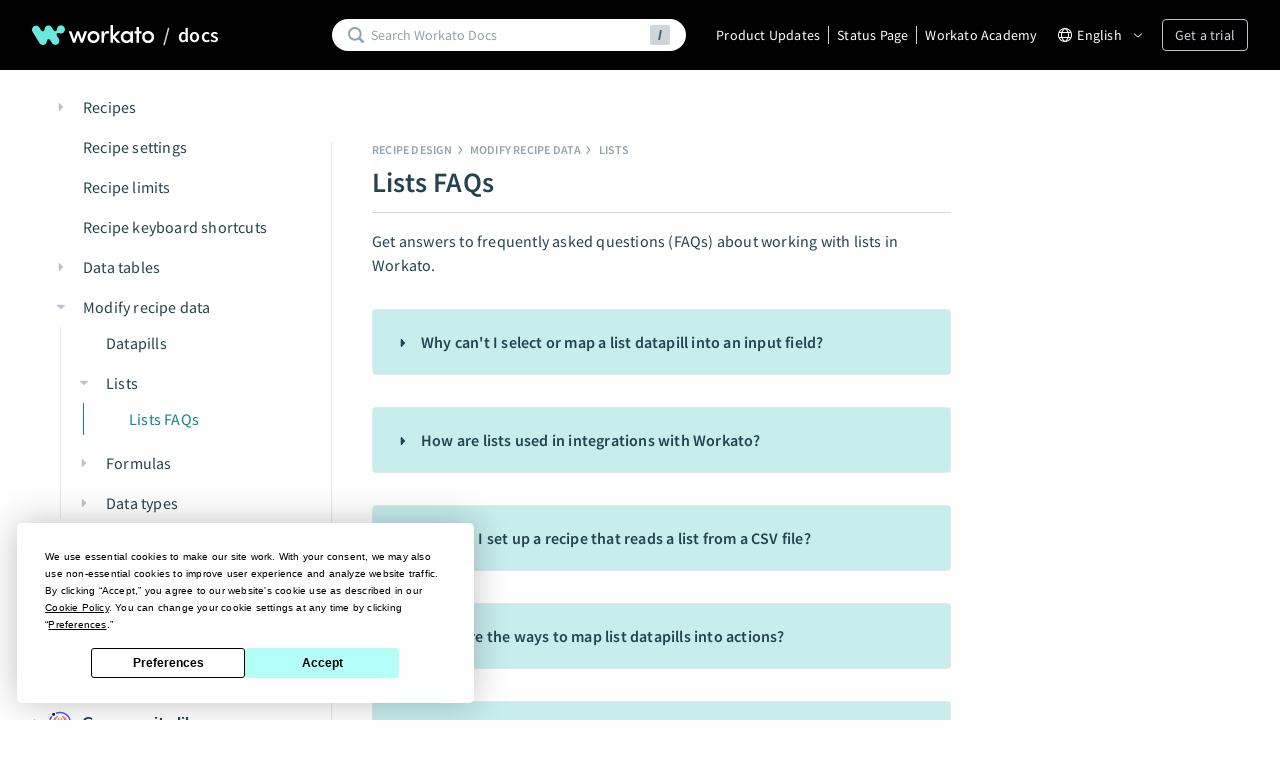

--- FILE ---
content_type: text/html; charset=utf-8
request_url: https://docs.workato.com/features/list-management-faqs.html
body_size: 8433
content:
<!DOCTYPE html>
<html lang="en">
  <head>
    <meta charset="utf-8">
    <meta name="viewport" content="width=device-width,initial-scale=1">
    <title>Lists FAQs | Workato Docs</title>
    <meta name="generator" content="VuePress 1.9.10">
    <link rel="shortcut icon" href="/favicon.png">
  <meta name="docsearch:lang" content="en-US">
  <meta name="theme-color" content="#050E0E">
  <script data-label="googletagmanager">(function(w, d, s, l, i) {
        w[l] = w[l] || [];
        w[l].push({
          'gtm.start': new Date().getTime(),
          event: 'gtm.js'
        });
        var f = d.getElementsByTagName(s)[0],
          j = d.createElement(s),
          dl = l != 'dataLayer' ? '&l=' + l : '';
        j.async = true; // comment
        j.src =
          'https://www.googletagmanager.com/gtm.js?id=' + i + dl;
        f.parentNode.insertBefore(j, f);
      })(window, document, 'script', 'dataLayer', 'GTM-TWBC2FV');</script>
  <script data-label="marketo">
      (function() {
        var didInit = false;
        function initMunchkin() {
          if(didInit === false) {
            didInit = true;
            Munchkin.init('741-DET-352');
          }
        }
        var s = document.createElement('script');
        s.type = 'text/javascript';
        s.async = true;
        s.src = '//munchkin.marketo.net/munchkin.js';
        s.onreadystatechange = function() {
          if (this.readyState == 'complete' || this.readyState == 'loaded') {
            initMunchkin();
          }
        };
        s.onload = initMunchkin;
        document.getElementsByTagName('head')[0].appendChild(s);
      })();
    </script>
    <meta name="description" content="Product docs (English)">
    <meta name="docsearch:lang" content="en-US">
    <meta name="theme-color" content="#050E0E">
    
    <!--before-resource-hints--><link rel="preload" href="/assets/css/0.styles.63aa2a2d.css" as="style"><link rel="preload" href="/assets/js/app.e4715f36.js" as="script"><link rel="preload" href="/assets/js/2.5d76f418.js" as="script"><link rel="preload" href="/assets/js/1.8606f2ab.js" as="script"><link rel="preload" href="/assets/js/2419.27bd508c.js" as="script"><link rel="preload" href="/assets/js/23.cbc41365.js" as="script"><link rel="preload" href="/assets/js/24.a45811de.js" as="script"><!--after-resource-hints-->
    <link rel="stylesheet" href="/assets/css/0.styles.63aa2a2d.css">
  </head>
  <body>
    <!--before-vue-ssr-outlet--><div id="app" data-server-rendered="true"><div class="Layout"><header class="Header Layout__header Header_regular"><div class="Header__section"><div class="HeaderLogo Header__logo"><a href="https://www.workato.com/" class="HeaderLogo__workato"></a> <span class="HeaderLogo__separator">/</span> <a href="/en/" class="HeaderLogo__docs router-link-active">docs</a></div> <div class="Header__search Header__search_main Search Search_type_default"><svg width="16" height="16" viewBox="0 0 16 16" fill="none" xmlns="http://www.w3.org/2000/svg" aria-hidden="true" class="Search__icon"><path fill-rule="evenodd" clip-rule="evenodd" d="M12.4973 10.635L15.5875 13.7314C15.6122 13.726 15.6221 13.736 15.6321 13.7467C16.1437 14.2753 16.1151 15.1046 15.5875 15.6165C15.064 16.1278 14.2297 16.1278 13.7061 15.6165L10.6159 12.5208C8.32128 14.058 5.32882 14.0587 3.03358 12.5221C-0.0999219 10.425 -0.94284 6.17934 1.15015 3.03961C3.24314 -0.100121 7.48035 -0.944715 10.6139 1.15244C13.7474 3.24959 14.5903 7.49523 12.4973 10.635ZM11.653 6.84128C11.653 4.17218 9.49351 2.00837 6.8297 2.00837C4.16723 2.01103 2.00904 4.17351 2.00638 6.84128C2.00638 9.51039 4.1659 11.6742 6.8297 11.6742C9.49351 11.6742 11.653 9.51039 11.653 6.84128Z" fill="currentColor"></path></svg> <input aria-label="Search" placeholder="Search Workato Docs" autocomplete="off" spellcheck="false" value="" class="Search__input"> <!----> <svg width="16" height="16" viewBox="0 0 16 16" fill="none" xmlns="http://www.w3.org/2000/svg" class="Search__slash"><rect width="16" height="16" rx="2" fill="#CED5DB"></rect> <path fill-rule="evenodd" clip-rule="evenodd" d="M6.5 12H8L9.5 4H8L6.5 12Z" fill="#476270"></path></svg> <!----></div> <div class="Header__links"><a href="https://www.workato.com/product-hub/changelog/?utm_source=docs.workato.com" class="Header__link">Product Updates</a><a href="https://status.workato.com?utm_source=docs.workato.com" class="Header__link">Status Page</a><a href="https://academy.workato.com/?utm_source=docs.workato.com" class="Header__link">Workato Academy</a></div> <div class="Header__locale"><div class="Header__locale-trigger"><svg width="16" height="16" viewBox="0 0 16 16" fill="none" xmlns="http://www.w3.org/2000/svg" class="Header__locale-globe-icon"><path fill-rule="evenodd" clip-rule="evenodd" d="M14 8C14 8.70127 13.8797 9.37444 13.6586 10H11.7619C11.9187 9.35212 12 8.68053 12 8C12 7.31947 11.9187 6.64788 11.7619 6H13.6586C13.8797 6.62556 14 7.29873 14 8ZM10.7289 6C10.9068 6.64219 11 7.31518 11 8C11 8.68482 10.9068 9.35781 10.7289 10H5.27108C5.09315 9.35781 5 8.68482 5 8C5 7.31518 5.09315 6.64219 5.27108 6H10.7289ZM11.4527 5H13.1973C12.4378 3.68711 11.1952 2.68871 9.71252 2.24794C9.743 2.27937 9.77327 2.31111 9.8033 2.34315C10.5215 3.10925 11.079 4.01473 11.4527 5ZM6.18159 1.23851C3.19721 2.03912 1 4.76297 1 8C1 11.237 3.19722 13.9609 6.18159 14.7615C6.76146 14.917 7.37104 15 8 15C8.60406 15 9.19025 14.9235 9.74941 14.7796C9.77246 14.7737 9.79545 14.7676 9.81841 14.7615C12.8028 13.9609 15 11.237 15 8C15 4.76296 12.8028 2.03911 9.81841 1.23851C9.23855 1.08295 8.62896 1 8 1C7.39594 1 6.80975 1.07651 6.25059 1.22038C6.22754 1.22631 6.20454 1.23235 6.18159 1.23851ZM9.71252 13.7521C11.1952 13.3113 12.4378 12.3129 13.1973 11H11.4527C11.079 11.9853 10.5215 12.8908 9.8033 13.6569C9.77327 13.6889 9.743 13.7206 9.71252 13.7521ZM10.3724 11H5.62758C5.94855 11.7283 6.38632 12.397 6.92624 12.9729C7.25595 13.3246 7.61625 13.6339 8 13.898C8.38374 13.6339 8.74405 13.3246 9.07376 12.9729C9.61368 12.397 10.0515 11.7283 10.3724 11ZM4.23813 10H2.34141C2.12031 9.37444 2 8.70127 2 8C2 7.29873 2.12031 6.62556 2.34141 6H4.23813C4.08129 6.64788 4 7.31947 4 8C4 8.68053 4.08129 9.35212 4.23813 10ZM4.54731 5H2.80269C3.56216 3.68711 4.8048 2.68871 6.28748 2.24794C6.25699 2.27938 6.22673 2.31111 6.1967 2.34315C5.47848 3.10925 4.92097 4.01473 4.54731 5ZM5.62758 5C5.94855 4.27173 6.38632 3.60299 6.92624 3.02709C7.25595 2.67539 7.61625 2.36614 8 2.10197C8.38374 2.36614 8.74405 2.67539 9.07376 3.02709C9.61368 3.60299 10.0515 4.27173 10.3724 5H5.62758ZM4.54731 11C4.92097 11.9853 5.47848 12.8908 6.1967 13.6569C6.22673 13.6889 6.257 13.7206 6.28748 13.7521C4.80481 13.3113 3.56216 12.3129 2.80269 11H4.54731Z" fill="currentColor"></path></svg>
        English
        <svg width="8" height="8" viewBox="0 0 8 8" fill="none" xmlns="http://www.w3.org/2000/svg" class="Header__locale-arrow-icon"><path d="M7.5 2.99997L4 5.99997L0.5 2.99997" stroke="currentColor" stroke-linecap="round" stroke-linejoin="round"></path></svg></div> <!----></div> <a target="_blank" href="https://www.workato.com/request_demo?utm_content=docs_nav_cta" class="Header__trial-link">
      Get a trial
    </a> <button type="button" class="Header__button Header__button_search"><svg width="16" height="16" viewBox="0 0 16 16" fill="none" xmlns="http://www.w3.org/2000/svg"><path fill-rule="evenodd" clip-rule="evenodd" d="M12.4973 10.635L15.5875 13.7314C15.6122 13.726 15.6221 13.736 15.6321 13.7467C16.1437 14.2753 16.1151 15.1046 15.5875 15.6165C15.064 16.1278 14.2297 16.1278 13.7061 15.6165L10.6159 12.5208C8.32128 14.058 5.32882 14.0587 3.03358 12.5221C-0.0999219 10.425 -0.94284 6.17934 1.15015 3.03961C3.24314 -0.100121 7.48035 -0.944715 10.6139 1.15244C13.7474 3.24959 14.5903 7.49523 12.4973 10.635ZM11.653 6.84128C11.653 4.17218 9.49351 2.00837 6.8297 2.00837C4.16723 2.01103 2.00904 4.17351 2.00638 6.84128C2.00638 9.51039 4.1659 11.6742 6.8297 11.6742C9.49351 11.6742 11.653 9.51039 11.653 6.84128Z" fill="currentColor"></path></svg></button> <button type="button" class="Header__button Header__button_menu"><svg width="16" height="16" viewBox="0 0 16 16" fill="none" xmlns="http://www.w3.org/2000/svg"><path fill-rule="evenodd" clip-rule="evenodd" d="M1.6001 2.39998C1.6001 1.95815 1.95827 1.59998 2.4001 1.59998H13.6001C14.0419 1.59998 14.4001 1.95815 14.4001 2.39998C14.4001 2.8418 14.0419 3.19998 13.6001 3.19998H2.4001C1.95827 3.19998 1.6001 2.8418 1.6001 2.39998ZM1.6001 7.99998C1.6001 7.55815 1.95827 7.19998 2.4001 7.19998H13.6001C14.0419 7.19998 14.4001 7.55815 14.4001 7.99998C14.4001 8.4418 14.0419 8.79998 13.6001 8.79998H2.4001C1.95827 8.79998 1.6001 8.4418 1.6001 7.99998ZM2.4001 12.8C1.95827 12.8 1.6001 13.1581 1.6001 13.6C1.6001 14.0418 1.95827 14.4 2.4001 14.4H13.6001C14.0419 14.4 14.4001 14.0418 14.4001 13.6C14.4001 13.1581 14.0419 12.8 13.6001 12.8H2.4001Z" fill="currentColor"></path></svg></button></div> <!----> <div class="HeaderOverlay" style="display:none;"><div class="HeaderOverlay__header"><div class="Header__section"><div class="HeaderLogo Header__logo HeaderLogo_inverse"><a href="https://www.workato.com/" class="HeaderLogo__workato"></a> <span class="HeaderLogo__separator">/</span> <a href="/en/" class="HeaderLogo__docs router-link-active">docs</a></div> <button type="button" class="Header__button"><svg width="16" height="14" viewBox="0 0 16 14" fill="none" xmlns="http://www.w3.org/2000/svg"><path fill-rule="evenodd" clip-rule="evenodd" d="M3.06058 1.35348C2.86532 1.15822 2.54874 1.15822 2.35348 1.35348C2.15822 1.54874 2.15822 1.86532 2.35348 2.06058L7.30323 7.01033L2.35348 11.9601C2.15822 12.1553 2.15822 12.4719 2.35348 12.6672C2.54874 12.8624 2.86532 12.8624 3.06058 12.6672L8.01033 7.71744L12.9601 12.6672C13.1553 12.8624 13.4719 12.8624 13.6672 12.6672C13.8624 12.4719 13.8624 12.1553 13.6672 11.9601L8.71744 7.01033L13.6672 2.06058C13.8624 1.86532 13.8624 1.54874 13.6672 1.35348C13.4719 1.15822 13.1553 1.15822 12.9601 1.35348L8.01033 6.30323L3.06058 1.35348Z" fill="currentColor"></path></svg></button></div></div> <div class="HeaderOverlay__content"> <ul class="HeaderOverlay__links"><li class="HeaderOverlay__links-item"><a href="https://www.workato.com/product-hub/changelog/?utm_source=docs.workato.com" class="HeaderOverlay__link">Product Updates</a></li><li class="HeaderOverlay__links-item"><a href="https://status.workato.com?utm_source=docs.workato.com" class="HeaderOverlay__link">Status Page</a></li><li class="HeaderOverlay__links-item"><a href="https://academy.workato.com/?utm_source=docs.workato.com" class="HeaderOverlay__link">Workato Academy</a></li></ul> <ul class="HeaderOverlay__links"><li class="HeaderOverlay__links-item"><a href="/en/features/list-management-faqs.html" aria-current="page" class="HeaderOverlay__link router-link-exact-active router-link-active"><div class="HeaderOverlay__link-content"><svg width="16" height="16" viewBox="0 0 16 16" fill="none" xmlns="http://www.w3.org/2000/svg" class="Header__locale-globe-icon"><path fill-rule="evenodd" clip-rule="evenodd" d="M14 8C14 8.70127 13.8797 9.37444 13.6586 10H11.7619C11.9187 9.35212 12 8.68053 12 8C12 7.31947 11.9187 6.64788 11.7619 6H13.6586C13.8797 6.62556 14 7.29873 14 8ZM10.7289 6C10.9068 6.64219 11 7.31518 11 8C11 8.68482 10.9068 9.35781 10.7289 10H5.27108C5.09315 9.35781 5 8.68482 5 8C5 7.31518 5.09315 6.64219 5.27108 6H10.7289ZM11.4527 5H13.1973C12.4378 3.68711 11.1952 2.68871 9.71252 2.24794C9.743 2.27937 9.77327 2.31111 9.8033 2.34315C10.5215 3.10925 11.079 4.01473 11.4527 5ZM6.18159 1.23851C3.19721 2.03912 1 4.76297 1 8C1 11.237 3.19722 13.9609 6.18159 14.7615C6.76146 14.917 7.37104 15 8 15C8.60406 15 9.19025 14.9235 9.74941 14.7796C9.77246 14.7737 9.79545 14.7676 9.81841 14.7615C12.8028 13.9609 15 11.237 15 8C15 4.76296 12.8028 2.03911 9.81841 1.23851C9.23855 1.08295 8.62896 1 8 1C7.39594 1 6.80975 1.07651 6.25059 1.22038C6.22754 1.22631 6.20454 1.23235 6.18159 1.23851ZM9.71252 13.7521C11.1952 13.3113 12.4378 12.3129 13.1973 11H11.4527C11.079 11.9853 10.5215 12.8908 9.8033 13.6569C9.77327 13.6889 9.743 13.7206 9.71252 13.7521ZM10.3724 11H5.62758C5.94855 11.7283 6.38632 12.397 6.92624 12.9729C7.25595 13.3246 7.61625 13.6339 8 13.898C8.38374 13.6339 8.74405 13.3246 9.07376 12.9729C9.61368 12.397 10.0515 11.7283 10.3724 11ZM4.23813 10H2.34141C2.12031 9.37444 2 8.70127 2 8C2 7.29873 2.12031 6.62556 2.34141 6H4.23813C4.08129 6.64788 4 7.31947 4 8C4 8.68053 4.08129 9.35212 4.23813 10ZM4.54731 5H2.80269C3.56216 3.68711 4.8048 2.68871 6.28748 2.24794C6.25699 2.27938 6.22673 2.31111 6.1967 2.34315C5.47848 3.10925 4.92097 4.01473 4.54731 5ZM5.62758 5C5.94855 4.27173 6.38632 3.60299 6.92624 3.02709C7.25595 2.67539 7.61625 2.36614 8 2.10197C8.38374 2.36614 8.74405 2.67539 9.07376 3.02709C9.61368 3.60299 10.0515 4.27173 10.3724 5H5.62758ZM4.54731 11C4.92097 11.9853 5.47848 12.8908 6.1967 13.6569C6.22673 13.6889 6.257 13.7206 6.28748 13.7521C4.80481 13.3113 3.56216 12.3129 2.80269 11H4.54731Z" fill="currentColor"></path></svg>
                English
              </div> <svg viewBox="0 0 16 16" fill="none" xmlns="http://www.w3.org/2000/svg" width="16" height="16" class="HeaderOverlay__link-check-icon"><path d="M15.7237 2.2808C16.0916 2.65573 16.0922 3.26356 15.7249 3.63913L6.54552 13.0091C6.53666 13.0181 6.4209 13.1337 6.2552 13.299L6.27635 13.3207L4.94578 14.6667L4.81827 14.5305L0.274679 9.8918C-0.0919774 9.51687 -0.0913506 8.9084 0.275306 8.53411C0.641963 8.15981 1.23739 8.15981 1.60467 8.53475L4.92887 11.9403C5.13329 11.7332 5.42474 11.4378 5.50687 11.354L14.3937 2.28208C14.7603 1.90651 15.3558 1.90587 15.7237 2.2808Z" fill="currentColor"></path></svg></a></li><li class="HeaderOverlay__links-item"><a href="/ja/features/list-management-faqs.html" class="HeaderOverlay__link"><div class="HeaderOverlay__link-content"><svg width="16" height="16" viewBox="0 0 16 16" fill="none" xmlns="http://www.w3.org/2000/svg" class="Header__locale-globe-icon"><path fill-rule="evenodd" clip-rule="evenodd" d="M14 8C14 8.70127 13.8797 9.37444 13.6586 10H11.7619C11.9187 9.35212 12 8.68053 12 8C12 7.31947 11.9187 6.64788 11.7619 6H13.6586C13.8797 6.62556 14 7.29873 14 8ZM10.7289 6C10.9068 6.64219 11 7.31518 11 8C11 8.68482 10.9068 9.35781 10.7289 10H5.27108C5.09315 9.35781 5 8.68482 5 8C5 7.31518 5.09315 6.64219 5.27108 6H10.7289ZM11.4527 5H13.1973C12.4378 3.68711 11.1952 2.68871 9.71252 2.24794C9.743 2.27937 9.77327 2.31111 9.8033 2.34315C10.5215 3.10925 11.079 4.01473 11.4527 5ZM6.18159 1.23851C3.19721 2.03912 1 4.76297 1 8C1 11.237 3.19722 13.9609 6.18159 14.7615C6.76146 14.917 7.37104 15 8 15C8.60406 15 9.19025 14.9235 9.74941 14.7796C9.77246 14.7737 9.79545 14.7676 9.81841 14.7615C12.8028 13.9609 15 11.237 15 8C15 4.76296 12.8028 2.03911 9.81841 1.23851C9.23855 1.08295 8.62896 1 8 1C7.39594 1 6.80975 1.07651 6.25059 1.22038C6.22754 1.22631 6.20454 1.23235 6.18159 1.23851ZM9.71252 13.7521C11.1952 13.3113 12.4378 12.3129 13.1973 11H11.4527C11.079 11.9853 10.5215 12.8908 9.8033 13.6569C9.77327 13.6889 9.743 13.7206 9.71252 13.7521ZM10.3724 11H5.62758C5.94855 11.7283 6.38632 12.397 6.92624 12.9729C7.25595 13.3246 7.61625 13.6339 8 13.898C8.38374 13.6339 8.74405 13.3246 9.07376 12.9729C9.61368 12.397 10.0515 11.7283 10.3724 11ZM4.23813 10H2.34141C2.12031 9.37444 2 8.70127 2 8C2 7.29873 2.12031 6.62556 2.34141 6H4.23813C4.08129 6.64788 4 7.31947 4 8C4 8.68053 4.08129 9.35212 4.23813 10ZM4.54731 5H2.80269C3.56216 3.68711 4.8048 2.68871 6.28748 2.24794C6.25699 2.27938 6.22673 2.31111 6.1967 2.34315C5.47848 3.10925 4.92097 4.01473 4.54731 5ZM5.62758 5C5.94855 4.27173 6.38632 3.60299 6.92624 3.02709C7.25595 2.67539 7.61625 2.36614 8 2.10197C8.38374 2.36614 8.74405 2.67539 9.07376 3.02709C9.61368 3.60299 10.0515 4.27173 10.3724 5H5.62758ZM4.54731 11C4.92097 11.9853 5.47848 12.8908 6.1967 13.6569C6.22673 13.6889 6.257 13.7206 6.28748 13.7521C4.80481 13.3113 3.56216 12.3129 2.80269 11H4.54731Z" fill="currentColor"></path></svg>
                日本語
              </div> <!----></a></li></ul> <div class="HeaderOverlay__links"><a target="_blank" href="https://www.workato.com/request_demo?utm_content=docs_nav_cta" class="HeaderOverlay__trial-link">
            Get a trial
          </a></div></div></div> <!----></header> <div class="Layout__main"><div class="Layout__aside Layout__aside_left"><aside class="Sidebar Layout__sidebar"><div class="Sidebar__section"><div class="Sidebar__section-title">Orchestrate documentation</div> <ul class="SidebarLinks Sidebar__links"><li class="SidebarLinks__item SidebarLinks__item_depth_0"><section class="SidebarLinks__group SidebarGroup SidebarGroup_depth_0"><a href="/en/workflow-apps.html" class="SidebarItem SidebarItem_depth_0"><span class="SidebarItem__content"><span class="SidebarItem__arrow"><svg width="8" height="8" fill="none" xmlns="http://www.w3.org/2000/svg"><path d="M6.025 4.355a.516.516 0 0 0 0-.71L2.743.165a.528.528 0 0 0-.91.355v6.96c0 .144.06.282.167.38a.53.53 0 0 0 .743-.025l3.282-3.48z" fill="currentColor"></path></svg></span> <span class="SidebarItem__icon" style="background-image:url(/assets/img/workflow-apps.3af67136.svg);"></span> <span class="SidebarItem__title">Workflow apps</span> <!----></span></a> <!----></section></li><li class="SidebarLinks__item SidebarLinks__item_depth_0"><section class="SidebarLinks__group SidebarGroup SidebarGroup_depth_0"><a href="/en/process-automation.html" class="SidebarItem SidebarItem_depth_0"><span class="SidebarItem__content"><span class="SidebarItem__arrow"><svg width="8" height="8" fill="none" xmlns="http://www.w3.org/2000/svg"><path d="M6.025 4.355a.516.516 0 0 0 0-.71L2.743.165a.528.528 0 0 0-.91.355v6.96c0 .144.06.282.167.38a.53.53 0 0 0 .743-.025l3.282-3.48z" fill="currentColor"></path></svg></span> <span class="SidebarItem__icon" style="background-image:url(/assets/img/process-automation.8e2840c7.svg);"></span> <span class="SidebarItem__title">Process automation</span> <!----></span></a> <!----></section></li><li class="SidebarLinks__item SidebarLinks__item_depth_0"><section class="SidebarLinks__group SidebarGroup SidebarGroup_depth_0"><a href="/en/insights.html" class="SidebarItem SidebarItem_depth_0"><span class="SidebarItem__content"><span class="SidebarItem__arrow"><svg width="8" height="8" fill="none" xmlns="http://www.w3.org/2000/svg"><path d="M6.025 4.355a.516.516 0 0 0 0-.71L2.743.165a.528.528 0 0 0-.91.355v6.96c0 .144.06.282.167.38a.53.53 0 0 0 .743-.025l3.282-3.48z" fill="currentColor"></path></svg></span> <span class="SidebarItem__icon" style="background-image:url(/assets/img/workato-insights.20d72ba8.svg);"></span> <span class="SidebarItem__title">Insights</span> <!----></span></a> <!----></section></li><li class="SidebarLinks__item SidebarLinks__item_depth_0"><section class="SidebarLinks__group SidebarGroup SidebarGroup_depth_0"><a href="/en/workbot/overview.html" class="SidebarItem SidebarItem_depth_0"><span class="SidebarItem__content"><span class="SidebarItem__arrow"><svg width="8" height="8" fill="none" xmlns="http://www.w3.org/2000/svg"><path d="M6.025 4.355a.516.516 0 0 0 0-.71L2.743.165a.528.528 0 0 0-.91.355v6.96c0 .144.06.282.167.38a.53.53 0 0 0 .743-.025l3.282-3.48z" fill="currentColor"></path></svg></span> <span class="SidebarItem__icon" style="background-image:url(/assets/img/workbot.1b6b7676.svg);"></span> <span class="SidebarItem__title">Workbot</span> <!----></span></a> <!----></section></li><li class="SidebarLinks__item SidebarLinks__item_depth_0"><section class="SidebarLinks__group SidebarGroup SidebarGroup_depth_0"><a href="/en/data-orchestration.html" class="SidebarItem SidebarItem_depth_0"><span class="SidebarItem__content"><span class="SidebarItem__arrow"><svg width="8" height="8" fill="none" xmlns="http://www.w3.org/2000/svg"><path d="M6.025 4.355a.516.516 0 0 0 0-.71L2.743.165a.528.528 0 0 0-.91.355v6.96c0 .144.06.282.167.38a.53.53 0 0 0 .743-.025l3.282-3.48z" fill="currentColor"></path></svg></span> <span class="SidebarItem__icon" style="background-image:url(/assets/img/data-orchestration.ab204130.svg);"></span> <span class="SidebarItem__title">Data orchestration</span> <!----></span></a> <!----></section></li><li class="SidebarLinks__item SidebarLinks__item_depth_0"><section class="SidebarLinks__group SidebarGroup SidebarGroup_depth_0"><a href="/en/api-management.html" class="SidebarItem SidebarItem_depth_0"><span class="SidebarItem__content"><span class="SidebarItem__arrow"><svg width="8" height="8" fill="none" xmlns="http://www.w3.org/2000/svg"><path d="M6.025 4.355a.516.516 0 0 0 0-.71L2.743.165a.528.528 0 0 0-.91.355v6.96c0 .144.06.282.167.38a.53.53 0 0 0 .743-.025l3.282-3.48z" fill="currentColor"></path></svg></span> <span class="SidebarItem__icon" style="background-image:url(/assets/img/api-platform.18624d16.svg);"></span> <span class="SidebarItem__title">API platform</span> <!----></span></a> <!----></section></li><li class="SidebarLinks__item SidebarLinks__item_depth_0"><section class="SidebarLinks__group SidebarGroup SidebarGroup_depth_0"><a href="/en/event-streams.html" class="SidebarItem SidebarItem_depth_0"><span class="SidebarItem__content"><span class="SidebarItem__arrow"><svg width="8" height="8" fill="none" xmlns="http://www.w3.org/2000/svg"><path d="M6.025 4.355a.516.516 0 0 0 0-.71L2.743.165a.528.528 0 0 0-.91.355v6.96c0 .144.06.282.167.38a.53.53 0 0 0 .743-.025l3.282-3.48z" fill="currentColor"></path></svg></span> <span class="SidebarItem__icon" style="background-image:url(/assets/img/event-streams.ab23d795.svg);"></span> <span class="SidebarItem__title">Event streams</span> <!----></span></a> <!----></section></li><li class="SidebarLinks__item SidebarLinks__item_depth_0"><section class="SidebarLinks__group SidebarGroup SidebarGroup_depth_0"><a href="/en/connectors.html" class="SidebarItem SidebarItem_depth_0"><span class="SidebarItem__content"><span class="SidebarItem__arrow"><svg width="8" height="8" fill="none" xmlns="http://www.w3.org/2000/svg"><path d="M6.025 4.355a.516.516 0 0 0 0-.71L2.743.165a.528.528 0 0 0-.91.355v6.96c0 .144.06.282.167.38a.53.53 0 0 0 .743-.025l3.282-3.48z" fill="currentColor"></path></svg></span> <span class="SidebarItem__icon" style="background-image:url(/assets/img/connectors.0227d100.svg);"></span> <span class="SidebarItem__title">Connectivity</span> <!----></span></a> <!----></section></li></ul></div> <div class="Sidebar__section"><div class="Sidebar__section-title">Agentic documentation</div> <ul class="SidebarLinks Sidebar__links"><li class="SidebarLinks__item SidebarLinks__item_depth_0"><section class="SidebarLinks__group SidebarGroup SidebarGroup_depth_0"><a href="/en/agentic/agentic.html" class="SidebarItem SidebarItem_depth_0"><span class="SidebarItem__content"><span class="SidebarItem__arrow"><svg width="8" height="8" fill="none" xmlns="http://www.w3.org/2000/svg"><path d="M6.025 4.355a.516.516 0 0 0 0-.71L2.743.165a.528.528 0 0 0-.91.355v6.96c0 .144.06.282.167.38a.53.53 0 0 0 .743-.025l3.282-3.48z" fill="currentColor"></path></svg></span> <span class="SidebarItem__icon" style="background-image:url(/assets/img/agentic-card-sidebar.19c58a50.svg);"></span> <span class="SidebarItem__title">Agentic</span> <!----></span></a> <!----></section></li><li class="SidebarLinks__item SidebarLinks__item_depth_0"><section class="SidebarLinks__group SidebarGroup SidebarGroup_depth_0"><a href="/en/agentic/agent-studio.html" class="SidebarItem SidebarItem_depth_0"><span class="SidebarItem__content"><span class="SidebarItem__arrow"><svg width="8" height="8" fill="none" xmlns="http://www.w3.org/2000/svg"><path d="M6.025 4.355a.516.516 0 0 0 0-.71L2.743.165a.528.528 0 0 0-.91.355v6.96c0 .144.06.282.167.38a.53.53 0 0 0 .743-.025l3.282-3.48z" fill="currentColor"></path></svg></span> <span class="SidebarItem__icon" style="background-image:url(/assets/img/genie.284010ab.svg);"></span> <span class="SidebarItem__title">Agent Studio</span> <!----></span></a> <!----></section></li><li class="SidebarLinks__item SidebarLinks__item_depth_0"><section class="SidebarLinks__group SidebarGroup SidebarGroup_depth_0"><a href="/en/agentic/agent-studio.html#enterprise-grade-security-features" class="SidebarItem SidebarItem_depth_0"><span class="SidebarItem__content"><span class="SidebarItem__arrow"><svg width="8" height="8" fill="none" xmlns="http://www.w3.org/2000/svg"><path d="M6.025 4.355a.516.516 0 0 0 0-.71L2.743.165a.528.528 0 0 0-.91.355v6.96c0 .144.06.282.167.38a.53.53 0 0 0 .743-.025l3.282-3.48z" fill="currentColor"></path></svg></span> <span class="SidebarItem__icon" style="background-image:url(/assets/img/agentic-security.fe4d3ef7.svg);"></span> <span class="SidebarItem__title">Agent Studio security</span> <!----></span></a> <!----></section></li><li class="SidebarLinks__item SidebarLinks__item_depth_0"><section class="SidebarLinks__group SidebarGroup SidebarGroup_depth_0"><a href="/en/agentic/agent-studio/genies-use-cases.html" class="SidebarItem SidebarItem_depth_0"><span class="SidebarItem__content"><span class="SidebarItem__arrow"><svg width="8" height="8" fill="none" xmlns="http://www.w3.org/2000/svg"><path d="M6.025 4.355a.516.516 0 0 0 0-.71L2.743.165a.528.528 0 0 0-.91.355v6.96c0 .144.06.282.167.38a.53.53 0 0 0 .743-.025l3.282-3.48z" fill="currentColor"></path></svg></span> <span class="SidebarItem__icon" style="background-image:url(/assets/img/agentic-use-cases.8c33b5c9.svg);"></span> <span class="SidebarItem__title">Genie example use cases</span> <!----></span></a> <!----></section></li><li class="SidebarLinks__item SidebarLinks__item_depth_0"><section class="SidebarLinks__group SidebarGroup SidebarGroup_depth_0"><a href="/en/agentic/workato-go.html" class="SidebarItem SidebarItem_depth_0"><span class="SidebarItem__content"><span class="SidebarItem__arrow"><svg width="8" height="8" fill="none" xmlns="http://www.w3.org/2000/svg"><path d="M6.025 4.355a.516.516 0 0 0 0-.71L2.743.165a.528.528 0 0 0-.91.355v6.96c0 .144.06.282.167.38a.53.53 0 0 0 .743-.025l3.282-3.48z" fill="currentColor"></path></svg></span> <span class="SidebarItem__icon" style="background-image:url(/assets/img/workato-go.31135822.svg);"></span> <span class="SidebarItem__title">Workato GO</span> <!----></span></a> <!----></section></li><li class="SidebarLinks__item SidebarLinks__item_depth_0"><section class="SidebarLinks__group SidebarGroup SidebarGroup_depth_0"><a href="/en/agentic/agentx-apps.html" class="SidebarItem SidebarItem_depth_0"><span class="SidebarItem__content"><span class="SidebarItem__arrow"><svg width="8" height="8" fill="none" xmlns="http://www.w3.org/2000/svg"><path d="M6.025 4.355a.516.516 0 0 0 0-.71L2.743.165a.528.528 0 0 0-.91.355v6.96c0 .144.06.282.167.38a.53.53 0 0 0 .743-.025l3.282-3.48z" fill="currentColor"></path></svg></span> <span class="SidebarItem__icon" style="background-image:url(/assets/img/agentx-apps.de6db334.svg);"></span> <span class="SidebarItem__title">AgentX Apps</span> <!----></span></a> <!----></section></li><li class="SidebarLinks__item SidebarLinks__item_depth_0"><section class="SidebarLinks__group SidebarGroup SidebarGroup_depth_0"><a href="/en/mcp.html" class="SidebarItem SidebarItem_depth_0"><span class="SidebarItem__content"><span class="SidebarItem__arrow"><svg width="8" height="8" fill="none" xmlns="http://www.w3.org/2000/svg"><path d="M6.025 4.355a.516.516 0 0 0 0-.71L2.743.165a.528.528 0 0 0-.91.355v6.96c0 .144.06.282.167.38a.53.53 0 0 0 .743-.025l3.282-3.48z" fill="currentColor"></path></svg></span> <span class="SidebarItem__icon" style="background-image:url(/assets/img/mcp.4709fa29.svg);"></span> <span class="SidebarItem__title">MCP</span> <!----></span></a> <!----></section></li></ul></div> <div class="Sidebar__section"><div class="Sidebar__section-title">AI features</div> <ul class="SidebarLinks Sidebar__links"><li class="SidebarLinks__item SidebarLinks__item_depth_0"><section class="SidebarLinks__group SidebarGroup SidebarGroup_depth_0"><a href="/en/ai-features/copilot.html" class="SidebarItem SidebarItem_depth_0"><span class="SidebarItem__content"><span class="SidebarItem__arrow"><svg width="8" height="8" fill="none" xmlns="http://www.w3.org/2000/svg"><path d="M6.025 4.355a.516.516 0 0 0 0-.71L2.743.165a.528.528 0 0 0-.91.355v6.96c0 .144.06.282.167.38a.53.53 0 0 0 .743-.025l3.282-3.48z" fill="currentColor"></path></svg></span> <span class="SidebarItem__icon" style="background-image:url(/assets/img/copilot.a1e697da.svg);"></span> <span class="SidebarItem__title">Copilots</span> <!----></span></a> <!----></section></li><li class="SidebarLinks__item SidebarLinks__item_depth_0"><section class="SidebarLinks__group SidebarGroup SidebarGroup_depth_0"><a href="/en/connectors/ai-by-workato.html" class="SidebarItem SidebarItem_depth_0"><span class="SidebarItem__content"><span class="SidebarItem__arrow"><svg width="8" height="8" fill="none" xmlns="http://www.w3.org/2000/svg"><path d="M6.025 4.355a.516.516 0 0 0 0-.71L2.743.165a.528.528 0 0 0-.91.355v6.96c0 .144.06.282.167.38a.53.53 0 0 0 .743-.025l3.282-3.48z" fill="currentColor"></path></svg></span> <span class="SidebarItem__icon" style="background-image:url(/assets/img/ai-by-workato.8c477c51.svg);"></span> <span class="SidebarItem__title">AI by Workato</span> <!----></span></a> <!----></section></li><li class="SidebarLinks__item SidebarLinks__item_depth_0"><section class="SidebarLinks__group SidebarGroup SidebarGroup_depth_0"><a href="/en/connectors/idp-by-workato.html" class="SidebarItem SidebarItem_depth_0"><span class="SidebarItem__content"><span class="SidebarItem__arrow"><svg width="8" height="8" fill="none" xmlns="http://www.w3.org/2000/svg"><path d="M6.025 4.355a.516.516 0 0 0 0-.71L2.743.165a.528.528 0 0 0-.91.355v6.96c0 .144.06.282.167.38a.53.53 0 0 0 .743-.025l3.282-3.48z" fill="currentColor"></path></svg></span> <span class="SidebarItem__icon" style="background-image:url(/assets/img/idp-by-workato.37f4fb9d.svg);"></span> <span class="SidebarItem__title">IDP by Workato</span> <!----></span></a> <!----></section></li></ul></div> <div class="Sidebar__section"><div class="Sidebar__section-title">Explore more features</div> <ul class="SidebarLinks Sidebar__links"><li class="SidebarLinks__item SidebarLinks__item_depth_0"><section class="SidebarLinks__group SidebarGroup SidebarGroup_depth_0"><a href="/en/getting-started.html" class="SidebarItem SidebarItem_depth_0"><span class="SidebarItem__content"><span class="SidebarItem__arrow"><svg width="8" height="8" fill="none" xmlns="http://www.w3.org/2000/svg"><path d="M6.025 4.355a.516.516 0 0 0 0-.71L2.743.165a.528.528 0 0 0-.91.355v6.96c0 .144.06.282.167.38a.53.53 0 0 0 .743-.025l3.282-3.48z" fill="currentColor"></path></svg></span> <span class="SidebarItem__icon" style="background-image:url(/assets/img/getting-started.a60eb7a2.svg);"></span> <span class="SidebarItem__title">Getting started</span> <!----></span></a> <!----></section></li><li class="SidebarLinks__item SidebarLinks__item_depth_0"><section class="SidebarLinks__group SidebarGroup SidebarGroup_depth_0"><a href="/en/getting-started/workato-use-cases.html" class="SidebarItem SidebarItem_depth_0"><span class="SidebarItem__content"><span class="SidebarItem__arrow"><svg width="8" height="8" fill="none" xmlns="http://www.w3.org/2000/svg"><path d="M6.025 4.355a.516.516 0 0 0 0-.71L2.743.165a.528.528 0 0 0-.91.355v6.96c0 .144.06.282.167.38a.53.53 0 0 0 .743-.025l3.282-3.48z" fill="currentColor"></path></svg></span> <span class="SidebarItem__icon" style="background-image:url(/assets/img/use-cases.8c33b5c9.svg);"></span> <span class="SidebarItem__title">Use cases</span> <!----></span></a> <!----></section></li><li class="SidebarLinks__item SidebarLinks__item_depth_0"><section class="SidebarLinks__group SidebarGroup SidebarGroup_depth_0"><a href="/en/recipes/building-recipes.html" class="SidebarItem SidebarItem_depth_0"><span class="SidebarItem__content"><span class="SidebarItem__arrow"><svg width="8" height="8" fill="none" xmlns="http://www.w3.org/2000/svg"><path d="M6.025 4.355a.516.516 0 0 0 0-.71L2.743.165a.528.528 0 0 0-.91.355v6.96c0 .144.06.282.167.38a.53.53 0 0 0 .743-.025l3.282-3.48z" fill="currentColor"></path></svg></span> <span class="SidebarItem__icon" style="background-image:url(/assets/img/building-recipes.ff582aa4.svg);"></span> <span class="SidebarItem__title">Recipe design</span> <!----></span></a> <!----></section></li><li class="SidebarLinks__item SidebarLinks__item_depth_0"><section class="SidebarLinks__group SidebarGroup SidebarGroup_depth_0"><a href="/en/community-library.html" class="SidebarItem SidebarItem_depth_0"><span class="SidebarItem__content"><span class="SidebarItem__arrow"><svg width="8" height="8" fill="none" xmlns="http://www.w3.org/2000/svg"><path d="M6.025 4.355a.516.516 0 0 0 0-.71L2.743.165a.528.528 0 0 0-.91.355v6.96c0 .144.06.282.167.38a.53.53 0 0 0 .743-.025l3.282-3.48z" fill="currentColor"></path></svg></span> <span class="SidebarItem__icon" style="background-image:url(/assets/img/community-library.750404d7.svg);"></span> <span class="SidebarItem__title">Community library</span> <!----></span></a> <!----></section></li><li class="SidebarLinks__item SidebarLinks__item_depth_0"><section class="SidebarLinks__group SidebarGroup SidebarGroup_depth_0"><a href="/en/on-prem.html" class="SidebarItem SidebarItem_depth_0"><span class="SidebarItem__content"><span class="SidebarItem__arrow"><svg width="8" height="8" fill="none" xmlns="http://www.w3.org/2000/svg"><path d="M6.025 4.355a.516.516 0 0 0 0-.71L2.743.165a.528.528 0 0 0-.91.355v6.96c0 .144.06.282.167.38a.53.53 0 0 0 .743-.025l3.282-3.48z" fill="currentColor"></path></svg></span> <span class="SidebarItem__icon" style="background-image:url(/assets/img/on-premise-connectivity.fd938065.svg);"></span> <span class="SidebarItem__title">Accessing on-prem</span> <!----></span></a> <!----></section></li><li class="SidebarLinks__item SidebarLinks__item_depth_0"><section class="SidebarLinks__group SidebarGroup SidebarGroup_depth_0"><a href="/en/troubleshooting.html" class="SidebarItem SidebarItem_depth_0"><span class="SidebarItem__content"><span class="SidebarItem__arrow"><svg width="8" height="8" fill="none" xmlns="http://www.w3.org/2000/svg"><path d="M6.025 4.355a.516.516 0 0 0 0-.71L2.743.165a.528.528 0 0 0-.91.355v6.96c0 .144.06.282.167.38a.53.53 0 0 0 .743-.025l3.282-3.48z" fill="currentColor"></path></svg></span> <span class="SidebarItem__icon" style="background-image:url(/assets/img/troubleshooting.1cabcdd7.svg);"></span> <span class="SidebarItem__title">Troubleshooting</span> <!----></span></a> <!----></section></li><li class="SidebarLinks__item SidebarLinks__item_depth_0"><section class="SidebarLinks__group SidebarGroup SidebarGroup_depth_0"><a href="/en/organization-workspaces.html" class="SidebarItem SidebarItem_depth_0"><span class="SidebarItem__content"><span class="SidebarItem__arrow"><svg width="8" height="8" fill="none" xmlns="http://www.w3.org/2000/svg"><path d="M6.025 4.355a.516.516 0 0 0 0-.71L2.743.165a.528.528 0 0 0-.91.355v6.96c0 .144.06.282.167.38a.53.53 0 0 0 .743-.025l3.282-3.48z" fill="currentColor"></path></svg></span> <span class="SidebarItem__icon" style="background-image:url(/assets/img/users-and-accounts.d4597b2a.svg);"></span> <span class="SidebarItem__title">Organization &amp; workspaces</span> <!----></span></a> <!----></section></li><li class="SidebarLinks__item SidebarLinks__item_depth_0"><section class="SidebarLinks__group SidebarGroup SidebarGroup_depth_0"><a href="/en/security.html" class="SidebarItem SidebarItem_depth_0"><span class="SidebarItem__content"><span class="SidebarItem__arrow"><svg width="8" height="8" fill="none" xmlns="http://www.w3.org/2000/svg"><path d="M6.025 4.355a.516.516 0 0 0 0-.71L2.743.165a.528.528 0 0 0-.91.355v6.96c0 .144.06.282.167.38a.53.53 0 0 0 .743-.025l3.282-3.48z" fill="currentColor"></path></svg></span> <span class="SidebarItem__icon" style="background-image:url(/assets/img/security.d481f45b.svg);"></span> <span class="SidebarItem__title">Data &amp; security</span> <!----></span></a> <!----></section></li><li class="SidebarLinks__item SidebarLinks__item_depth_0"><section class="SidebarLinks__group SidebarGroup SidebarGroup_depth_0"><a href="/en/recipes/managing-recipes.html" class="SidebarItem SidebarItem_depth_0"><span class="SidebarItem__content"><span class="SidebarItem__arrow"><svg width="8" height="8" fill="none" xmlns="http://www.w3.org/2000/svg"><path d="M6.025 4.355a.516.516 0 0 0 0-.71L2.743.165a.528.528 0 0 0-.91.355v6.96c0 .144.06.282.167.38a.53.53 0 0 0 .743-.025l3.282-3.48z" fill="currentColor"></path></svg></span> <span class="SidebarItem__icon" style="background-image:url(/assets/img/manage-recipes.dc427e47.svg);"></span> <span class="SidebarItem__title">Lifecycle &amp; operations</span> <!----></span></a> <!----></section></li><li class="SidebarLinks__item SidebarLinks__item_depth_0"><section class="SidebarLinks__group SidebarGroup SidebarGroup_depth_0"><a href="/en/developing-connectors/sdk.html" class="SidebarItem SidebarItem_depth_0"><span class="SidebarItem__content"><span class="SidebarItem__arrow"><svg width="8" height="8" fill="none" xmlns="http://www.w3.org/2000/svg"><path d="M6.025 4.355a.516.516 0 0 0 0-.71L2.743.165a.528.528 0 0 0-.91.355v6.96c0 .144.06.282.167.38a.53.53 0 0 0 .743-.025l3.282-3.48z" fill="currentColor"></path></svg></span> <span class="SidebarItem__icon" style="background-image:url(/assets/img/connector-sdk.9baacc9e.svg);"></span> <span class="SidebarItem__title">Connector SDK</span> <!----></span></a> <!----></section></li><li class="SidebarLinks__item SidebarLinks__item_depth_0"><section class="SidebarLinks__group SidebarGroup SidebarGroup_depth_0"><a href="/en/platform-cli.html" class="SidebarItem SidebarItem_depth_0"><span class="SidebarItem__content"><span class="SidebarItem__arrow"><svg width="8" height="8" fill="none" xmlns="http://www.w3.org/2000/svg"><path d="M6.025 4.355a.516.516 0 0 0 0-.71L2.743.165a.528.528 0 0 0-.91.355v6.96c0 .144.06.282.167.38a.53.53 0 0 0 .743-.025l3.282-3.48z" fill="currentColor"></path></svg></span> <span class="SidebarItem__icon" style="background-image:url(/assets/img/platform-cli.c0e97f23.svg);"></span> <span class="SidebarItem__title">Platform CLI</span> <!----></span></a> <!----></section></li><li class="SidebarLinks__item SidebarLinks__item_depth_0"><section class="SidebarLinks__group SidebarGroup SidebarGroup_depth_0"><a href="/en/workato-api.html" class="SidebarItem SidebarItem_depth_0"><span class="SidebarItem__content"><span class="SidebarItem__arrow"><svg width="8" height="8" fill="none" xmlns="http://www.w3.org/2000/svg"><path d="M6.025 4.355a.516.516 0 0 0 0-.71L2.743.165a.528.528 0 0 0-.91.355v6.96c0 .144.06.282.167.38a.53.53 0 0 0 .743-.025l3.282-3.48z" fill="currentColor"></path></svg></span> <span class="SidebarItem__icon" style="background-image:url(/assets/img/developer-api.1d42b325.svg);"></span> <span class="SidebarItem__title">Developer API</span> <!----></span></a> <!----></section></li><li class="SidebarLinks__item SidebarLinks__item_depth_0"><section class="SidebarLinks__group SidebarGroup SidebarGroup_depth_0"><a href="/en/oem.html" class="SidebarItem SidebarItem_depth_0"><span class="SidebarItem__content"><span class="SidebarItem__arrow"><svg width="8" height="8" fill="none" xmlns="http://www.w3.org/2000/svg"><path d="M6.025 4.355a.516.516 0 0 0 0-.71L2.743.165a.528.528 0 0 0-.91.355v6.96c0 .144.06.282.167.38a.53.53 0 0 0 .743-.025l3.282-3.48z" fill="currentColor"></path></svg></span> <span class="SidebarItem__icon" style="background-image:url(/assets/img/workato-embedded.6098c40b.svg);"></span> <span class="SidebarItem__title">Embedded</span> <!----></span></a> <!----></section></li><li class="SidebarLinks__item SidebarLinks__item_depth_0"><section class="SidebarLinks__group SidebarGroup SidebarGroup_depth_0"><a href="/en/oem/oem-api.html" class="SidebarItem SidebarItem_depth_0"><span class="SidebarItem__content"><span class="SidebarItem__arrow"><svg width="8" height="8" fill="none" xmlns="http://www.w3.org/2000/svg"><path d="M6.025 4.355a.516.516 0 0 0 0-.71L2.743.165a.528.528 0 0 0-.91.355v6.96c0 .144.06.282.167.38a.53.53 0 0 0 .743-.025l3.282-3.48z" fill="currentColor"></path></svg></span> <span class="SidebarItem__icon" style="background-image:url(/assets/img/embedded-partner-apis.85015faf.svg);"></span> <span class="SidebarItem__title">Embedded API</span> <!----></span></a> <!----></section></li><li class="SidebarLinks__item SidebarLinks__item_depth_0"><section class="SidebarLinks__group SidebarGroup SidebarGroup_depth_0"><a href="/en/accelerators.html" class="SidebarItem SidebarItem_depth_0"><span class="SidebarItem__content"><span class="SidebarItem__arrow"><svg width="8" height="8" fill="none" xmlns="http://www.w3.org/2000/svg"><path d="M6.025 4.355a.516.516 0 0 0 0-.71L2.743.165a.528.528 0 0 0-.91.355v6.96c0 .144.06.282.167.38a.53.53 0 0 0 .743-.025l3.282-3.48z" fill="currentColor"></path></svg></span> <span class="SidebarItem__icon" style="background-image:url(/assets/img/accelerators.ce0b9b2d.svg);"></span> <span class="SidebarItem__title">Accelerators</span> <!----></span></a> <!----></section></li><li class="SidebarLinks__item SidebarLinks__item_depth_0"><section class="SidebarLinks__group SidebarGroup SidebarGroup_depth_0"><a href="/en/workato-identity.html" class="SidebarItem SidebarItem_depth_0"><span class="SidebarItem__content"><span class="SidebarItem__arrow"><svg width="8" height="8" fill="none" xmlns="http://www.w3.org/2000/svg"><path d="M6.025 4.355a.516.516 0 0 0 0-.71L2.743.165a.528.528 0 0 0-.91.355v6.96c0 .144.06.282.167.38a.53.53 0 0 0 .743-.025l3.282-3.48z" fill="currentColor"></path></svg></span> <span class="SidebarItem__icon" style="background-image:url(/assets/img/workato-identity.e62502ec.svg);"></span> <span class="SidebarItem__title">Workato Identity</span> <!----></span></a> <!----></section></li></ul></div></aside></div> <main class="Page Layout__page"><div class="PageBreadcrumbs Page__breadcrumbs"><div class="PageBreadcrumbs__item-wrapper" style="max-width:33%;"><!----> <a href="/en/recipes/building-recipes.html" class="PageBreadcrumbs__item">
        Recipe design
      </a></div><div class="PageBreadcrumbs__item-wrapper" style="max-width:33%;"><svg width="5" height="8" viewBox="0 0 5 8" fill="none" xmlns="http://www.w3.org/2000/svg" class="PageBreadcrumbs__separator"><path d="M4.33166 4.00627C4.33192 4.13955 4.28544 4.26872 4.2003 4.37134L1.34464 7.79392C1.14277 8.0365 0.782222 8.0697 0.539343 7.86807C0.296464 7.66645 0.263223 7.30635 0.465096 7.06377L3.02377 4.00627L0.556477 0.948769C0.460658 0.830922 0.415825 0.679788 0.431905 0.528829C0.447984 0.37787 0.523649 0.239539 0.642147 0.144464C0.760862 0.0388582 0.918276 -0.0125493 1.07653 0.00260672C1.23478 0.0177627 1.37954 0.0981105 1.476 0.224324L4.23456 3.6469C4.30625 3.75248 4.34044 3.87901 4.33166 4.00627Z" fill="currentColor"></path></svg> <span class="PageBreadcrumbs__item">
        Modify recipe data
      </span></div><div class="PageBreadcrumbs__item-wrapper" style="max-width:33%;"><svg width="5" height="8" viewBox="0 0 5 8" fill="none" xmlns="http://www.w3.org/2000/svg" class="PageBreadcrumbs__separator"><path d="M4.33166 4.00627C4.33192 4.13955 4.28544 4.26872 4.2003 4.37134L1.34464 7.79392C1.14277 8.0365 0.782222 8.0697 0.539343 7.86807C0.296464 7.66645 0.263223 7.30635 0.465096 7.06377L3.02377 4.00627L0.556477 0.948769C0.460658 0.830922 0.415825 0.679788 0.431905 0.528829C0.447984 0.37787 0.523649 0.239539 0.642147 0.144464C0.760862 0.0388582 0.918276 -0.0125493 1.07653 0.00260672C1.23478 0.0177627 1.37954 0.0981105 1.476 0.224324L4.23456 3.6469C4.30625 3.75248 4.34044 3.87901 4.33166 4.00627Z" fill="currentColor"></path></svg> <a href="/en/features/list-management.html" class="PageBreadcrumbs__item">
        Lists
      </a></div></div> <div class="content content__default"><h1 id="lists-faqs"><a href="#lists-faqs" class="header-anchor">#</a> Lists FAQs</h1> <p>Get answers to frequently asked questions (FAQs) about working with lists in Workato.</p> <details class="custom-block details"><summary><svg width="8" height="8" fill="none" xmlns="http://www.w3.org/2000/svg" class="custom-block__arrow"><path d="M6.025 4.355a.516.516 0 0 0 0-.71L2.743.165a.528.528 0 0 0-.91.355v6.96c0 .144.06.282.167.38a.53.53 0 0 0 .743-.025l3.282-3.48z" fill="currentColor"></path></svg> Why can't I select or map a list datapill into an input field?</summary> <p>Some input fields don't allow you to select list datapills directly from the datatree. To map a list datapill into these fields, switch the input to <a href="/en/formulas/formula-mode.html">formula mode</a>. Formula mode lets you reference lists and objects that aren't selectable in text mode.</p> <p><img src="/assets/img/list-datapills-formula-mode.39730c28.gif" alt="Mapping list datapills in formula mode"><em>Mapping list datapills in formula mode</em></p></details> <details class="custom-block details"><summary><svg width="8" height="8" fill="none" xmlns="http://www.w3.org/2000/svg" class="custom-block__arrow"><path d="M6.025 4.355a.516.516 0 0 0 0-.71L2.743.165a.528.528 0 0 0-.91.355v6.96c0 .144.06.282.167.38a.53.53 0 0 0 .743-.025l3.282-3.48z" fill="currentColor"></path></svg> How are lists used in integrations with Workato?</summary> <p>Lists, also called arrays, let you handle structured data across applications. For example, you may need to process a list of order line items, contacts, or products in a recipe. Workato provides tools to manipulate individual list items or process entire batches.</p></details> <details class="custom-block details"><summary><svg width="8" height="8" fill="none" xmlns="http://www.w3.org/2000/svg" class="custom-block__arrow"><path d="M6.025 4.355a.516.516 0 0 0 0-.71L2.743.165a.528.528 0 0 0-.91.355v6.96c0 .144.06.282.167.38a.53.53 0 0 0 .743-.025l3.282-3.48z" fill="currentColor"></path></svg> How do I set up a recipe that reads a list from a CSV file?</summary> <p>You can use the <strong>New CSV file in folder</strong> trigger from the Box connector to read a CSV file and parse it into a list of rows. Column headers become variables you can use in your recipe. Refer to <a href="/en/features/list-management.html#how-to-use-list-datapills">How to use list datapills</a> for an example with a sample file.</p></details> <details class="custom-block details"><summary><svg width="8" height="8" fill="none" xmlns="http://www.w3.org/2000/svg" class="custom-block__arrow"><path d="M6.025 4.355a.516.516 0 0 0 0-.71L2.743.165a.528.528 0 0 0-.91.355v6.96c0 .144.06.282.167.38a.53.53 0 0 0 .743-.025l3.282-3.48z" fill="currentColor"></path></svg> What are the ways to map list datapills into actions?</summary> <p>You can map list datapills into actions in three ways:</p> <ul><li>Use the datapill directly in an action without list processing. This method only uses the first item in the list.</li> <li>Use an action that accepts a list as input, such as Salesforce bulk insert.</li> <li>Add a <strong>Repeat</strong> step to loop through the list and process each item.</li></ul> <p>Learn more in <a href="/features/list-management.html#how-to-use-list-datapills">How to use list datapills</a>.</p></details> <details class="custom-block details"><summary><svg width="8" height="8" fill="none" xmlns="http://www.w3.org/2000/svg" class="custom-block__arrow"><path d="M6.025 4.355a.516.516 0 0 0 0-.71L2.743.165a.528.528 0 0 0-.91.355v6.96c0 .144.06.282.167.38a.53.53 0 0 0 .743-.025l3.282-3.48z" fill="currentColor"></path></svg> Why does only the first item get used when I map a list datapill directly?</summary> <p>When you map a list datapill into an action that doesn't support list input, the action only uses the first item. To process all items, use a <strong>Repeat</strong> step or an action that accepts list input. Refer to <a href="/en/features/list-management.html#direct-use-without-list-processing">Direct use without list processing</a> for more information.</p></details> <details class="custom-block details"><summary><svg width="8" height="8" fill="none" xmlns="http://www.w3.org/2000/svg" class="custom-block__arrow"><path d="M6.025 4.355a.516.516 0 0 0 0-.71L2.743.165a.528.528 0 0 0-.91.355v6.96c0 .144.06.282.167.38a.53.53 0 0 0 .743-.025l3.282-3.48z" fill="currentColor"></path></svg> Which actions support list input?</summary> <p>Some actions, like Salesforce bulk insert or NetSuite batch actions, contain a <strong>Source list</strong> input that accepts list datapills. These actions automatically process the entire list. Refer to <a href="/features/list-management.html#list-batch-action">Actions that accept list inputs</a> for more information.</p></details> <details class="custom-block details"><summary><svg width="8" height="8" fill="none" xmlns="http://www.w3.org/2000/svg" class="custom-block__arrow"><path d="M6.025 4.355a.516.516 0 0 0 0-.71L2.743.165a.528.528 0 0 0-.91.355v6.96c0 .144.06.282.167.38a.53.53 0 0 0 .743-.025l3.282-3.48z" fill="currentColor"></path></svg> When should I use a Repeat step?</summary> <p>Use a <strong>Repeat</strong> step when an action doesn't support list input. The <strong>Repeat</strong> step loops through each item in the list so you can process them one at a time. Refer to <a href="/features/list-management.html#list-repeat-action">Using the repeat step for explicit list processing</a> for more information.</p></details> <details class="custom-block details"><summary><svg width="8" height="8" fill="none" xmlns="http://www.w3.org/2000/svg" class="custom-block__arrow"><path d="M6.025 4.355a.516.516 0 0 0 0-.71L2.743.165a.528.528 0 0 0-.91.355v6.96c0 .144.06.282.167.38a.53.53 0 0 0 .743-.025l3.282-3.48z" fill="currentColor"></path></svg> How can I avoid incorrect values when using a Repeat step?</summary> <p>If you use variables inside a loop, set <strong>Clear step output</strong> to <strong>Yes</strong>. Otherwise, values from earlier iterations may persist unexpectedly. See <a href="/features/list-management.html#clear-step-output">Clear step output</a> for guidance.</p></details> <details class="custom-block details"><summary><svg width="8" height="8" fill="none" xmlns="http://www.w3.org/2000/svg" class="custom-block__arrow"><path d="M6.025 4.355a.516.516 0 0 0 0-.71L2.743.165a.528.528 0 0 0-.91.355v6.96c0 .144.06.282.167.38a.53.53 0 0 0 .743-.025l3.282-3.48z" fill="currentColor"></path></svg> How can I manage lists using the Variables by Workato connector?</summary> <p>The <a href="/en/features/variables.html">Variables by Workato</a> connector supports advanced list operations, including the following actions:</p> <ul><li><a href="/en/features/variables.html#create-list">Create list</a></li> <li><a href="/en/features/variables.html#add-item-to-list">Add item to list</a></li> <li><a href="/en/features/variables.html#add-item-to-list-batch">Add item to list (batch)</a></li> <li><a href="/en/features/variables.html#clear-all-items-from-list">Clear all items from list</a></li></ul> <p>This is the recommended approach for managing lists in new recipes.</p></details> <details class="custom-block details"><summary><svg width="8" height="8" fill="none" xmlns="http://www.w3.org/2000/svg" class="custom-block__arrow"><path d="M6.025 4.355a.516.516 0 0 0 0-.71L2.743.165a.528.528 0 0 0-.91.355v6.96c0 .144.06.282.167.38a.53.53 0 0 0 .743-.025l3.282-3.48z" fill="currentColor"></path></svg> Why can't I find the Lists by Workato connector when building a recipe?</summary> <p>The <strong>Lists by Workato</strong> connector is deprecated. You can no longer select it when building new recipes, and it won't receive bug fixes or improvements.</p> <p>Existing recipes using this connector still work, but we recommend migrating to the <a href="/features/variables.html">Variables by Workato</a> connector for improved list management and long-term support.</p> <p>You can still access the documentation for the deprecated connector <a href="/features/lists-by-workato.html">here</a>.</p></details></div> <div class="PageNav Page__nav"><div class="PageNav__prev">
    ←
    <a href="/en/features/list-management.html" class="PageNav__link">
      Lists
    </a></div> <div class="PageNav__next"><a href="/en/formulas.html" class="PageNav__link">
      Formulas
    </a>
    →
  </div></div> <p><br> <strong>Last updated:</strong> 7/15/2025, 6:49:09 PM
</p></main> <div class="Layout__aside Layout__aside_right"><!----></div></div> <footer class="Footer"><div class="Footer__content"><div class="Footer__row"><div class="Footer__grid"><div class="Footer__cell"><div class="Footer__cell-title">Product</div> <div class="Footer__cell-item"><a href="https://www.workato.com/how_it_works" class="Footer__cell-link">
              How it works
            </a></div><div class="Footer__cell-item"><a href="https://www.workato.com/pricing" class="Footer__cell-link">
              Pricing
            </a></div><div class="Footer__cell-item"><a href="https://www.workato.com/product-hub/whats-new/" class="Footer__cell-link">
              What's New
            </a></div><div class="Footer__cell-item"><a href="https://app.workato.com/browse/recipes" class="Footer__cell-link">
              Recipes
            </a></div><div class="Footer__cell-item"><a href="https://www.workato.com/legal/security" class="Footer__cell-link">
              Security
            </a></div><div class="Footer__cell-item"><a href="/" class="Footer__cell-link router-link-active">
              Documentation
            </a></div><div class="Footer__cell-item"><a href="https://www.workato.com/product-hub/?utm_source=docs&amp;utm_medium=internal&amp;utm_campaign=footer" class="Footer__cell-link">
              Product blog
            </a></div></div><div class="Footer__cell"><div class="Footer__cell-title">Solutions</div> <div class="Footer__cell-item"><a href="https://www.workato.com/editions/hr" class="Footer__cell-link">
              HR
            </a></div><div class="Footer__cell-item"><a href="https://www.workato.com/editions/sales" class="Footer__cell-link">
              Sales
            </a></div><div class="Footer__cell-item"><a href="https://www.workato.com/editions/marketing" class="Footer__cell-link">
              Marketing
            </a></div><div class="Footer__cell-item"><a href="https://www.workato.com/editions/finance" class="Footer__cell-link">
              Finance
            </a></div><div class="Footer__cell-item"><a href="https://www.workato.com/editions/support" class="Footer__cell-link">
              Support
            </a></div><div class="Footer__cell-item"><a href="https://www.workato.com/editions/it" class="Footer__cell-link">
              IT
            </a></div><div class="Footer__cell-item"><a href="https://www.workato.com/embed-saas-integrations" class="Footer__cell-link">
              Product (Embed)
            </a></div><div class="Footer__cell-item"><a href="https://www.workato.com/highered" class="Footer__cell-link">
              Higher Ed
            </a></div><div class="Footer__cell-item"><a href="https://www.workato.com/revops" class="Footer__cell-link">
              Revenue Operations
            </a></div></div><div class="Footer__cell"><div class="Footer__cell-title">Resources</div> <div class="Footer__cell-item"><a href="/" class="Footer__cell-link router-link-active">
              Docs
            </a></div><div class="Footer__cell-item"><a href="https://support.workato.com/support/home" class="Footer__cell-link">
              Customer Success
            </a></div><div class="Footer__cell-item"><a href="https://www.workato.com/resources" class="Footer__cell-link">
              Content Library
            </a></div><div class="Footer__cell-item"><a href="https://systematic.workato.com/" class="Footer__cell-link">
              Systematic Community
            </a></div><div class="Footer__cell-item"><a href="https://www.workato.com/workbot-slack" class="Footer__cell-link">
              Workato for Slack
            </a></div><div class="Footer__cell-item"><a href="https://www.workato.com/workbot-teams" class="Footer__cell-link">
              Workato for Microsoft Teams
            </a></div></div><div class="Footer__cell"><div class="Footer__cell-title">Use cases</div> <div class="Footer__cell-item"><a href="https://www.workato.com/use_cases/product_led_sales" class="Footer__cell-link">
              Product Led Sales
            </a></div><div class="Footer__cell-item"><a href="https://www.workato.com/use_cases/order_to_cash" class="Footer__cell-link">
              Order to Cash
            </a></div><div class="Footer__cell-item"><a href="https://www.workato.com/use_cases/employee_onboarding" class="Footer__cell-link">
              Employee Onboarding
            </a></div><div class="Footer__cell-item"><a href="https://www.workato.com/use_cases/productized_integrations" class="Footer__cell-link">
              Embedded Integrations
            </a></div><div class="Footer__cell-item"><a href="https://www.workato.com/products/ipaas" class="Footer__cell-link">
              Enterprise iPaaS
            </a></div><div class="Footer__cell-item"><a href="https://www.workato.com/accelerators/it_help_desk_bot" class="Footer__cell-link">
              IT Help Desk
            </a></div><div class="Footer__cell-item"><a href="https://www.workato.com/use_cases" class="Footer__cell-link">
              All use cases &gt;
            </a></div></div><div class="Footer__cell"><div class="Footer__cell-title">Applications</div> <div class="Footer__cell-item"><a href="https://www.workato.com/integrations/salesforce" class="Footer__cell-link">
              Salesforce
            </a></div><div class="Footer__cell-item"><a href="https://www.workato.com/integrations/slack" class="Footer__cell-link">
              Slack
            </a></div><div class="Footer__cell-item"><a href="https://www.workato.com/integrations/marketo" class="Footer__cell-link">
              Marketo
            </a></div><div class="Footer__cell-item"><a href="https://www.workato.com/integrations/netsuite" class="Footer__cell-link">
              NetSuite
            </a></div><div class="Footer__cell-item"><a href="https://www.workato.com/integrations/service_now" class="Footer__cell-link">
              ServiceNow
            </a></div><div class="Footer__cell-item"><a href="https://www.workato.com/integrations/workday" class="Footer__cell-link">
              Workday
            </a></div><div class="Footer__cell-item"><a href="https://www.workato.com/integrations" class="Footer__cell-link">
              All Apps &gt;
            </a></div></div><div class="Footer__cell"><div class="Footer__cell-title">Company</div> <div class="Footer__cell-item"><a href="https://www.workato.com/about_us" class="Footer__cell-link">
              About us
            </a></div><div class="Footer__cell-item"><a href="https://www.workato.com/customers" class="Footer__cell-link">
              Customers
            </a></div><div class="Footer__cell-item"><a href="https://www.workato.com/the-connector" class="Footer__cell-link">
              Blog
            </a></div><div class="Footer__cell-item"><a href="https://www.workato.com/press" class="Footer__cell-link">
              Press
            </a></div><div class="Footer__cell-item"><a href="https://www.workato.com/careers" class="Footer__cell-link">
              Careers
            </a></div><div class="Footer__cell-item"><a href="https://www.workato.com/partners" class="Footer__cell-link">
              Partners
            </a></div><div class="Footer__cell-item"><a href="https://discover.workato.com/events/p/1" class="Footer__cell-link">
              Events
            </a></div></div></div></div> <div class="Footer__row"><div class="Footer__info"><div class="Footer__contacts">
          © Workato 2026
          <a href="https://www.workato.com/legal/privacy-policy" class="Footer__info-link">Privacy</a> 
          <a href="https://www.workato.com/legal" class="Footer__info-link">Legal</a> 
          <a href="https://www.workato.com/sitemap" class="Footer__info-link">Sitemap</a> 
          <a href="tel:+18444696752" class="Footer__info-link">Contact: (844) 469-6752</a> 
           <br>
          The trademarks WORKATO®, WORKBOT® and WORK JAM® are registered in U.S. Patent &amp; Trademark Office to Workato,
          Inc.
        </div> <div class="Footer__social"><a href="https://facebook.com/workato" target="_blank" rel="noopener noreferrer" class="Footer__social-icon" style="background-image:url(/assets/img/facebook.3b3c5555.svg);"></a><a href="https://linkedin.com/company/workato" target="_blank" rel="noopener noreferrer" class="Footer__social-icon" style="background-image:url(/assets/img/linkedin.1aa1151e.svg);"></a><a href="/cdn-cgi/l/email-protection#1b72757d745b6c7469707a6f7435787476" target="_blank" rel="noopener noreferrer" class="Footer__social-icon" style="background-image:url(/assets/img/email.b0aae4cb.svg);"></a><a href="https://twitter.com/workato" target="_blank" rel="noopener noreferrer" class="Footer__social-icon" style="background-image:url(/assets/img/twitter.ccfe1d86.svg);"></a></div></div></div></div></footer></div><div class="global-ui"></div></div><!--after-vue-ssr-outlet-->
    <!--before-scripts--><script data-cfasync="false" src="/cdn-cgi/scripts/5c5dd728/cloudflare-static/email-decode.min.js"></script><script src="/assets/js/app.e4715f36.js" defer></script><script src="/assets/js/2.5d76f418.js" defer></script><script src="/assets/js/1.8606f2ab.js" defer></script><script src="/assets/js/2419.27bd508c.js" defer></script><script src="/assets/js/23.cbc41365.js" defer></script><script src="/assets/js/24.a45811de.js" defer></script><!--after-scripts-->
  </body>
</html>


--- FILE ---
content_type: application/javascript
request_url: https://docs.workato.com/assets/js/2.5d76f418.js
body_size: 11161
content:
(window.webpackJsonp=window.webpackJsonp||[]).push([[2,4,21,28,29,210,272,774,1040,1041,2891,2892,2895,2896,2897],{3506:function(t,e,s){},366:function(t,e,s){"use strict";s.r(e);const a=/^(\w+):\/\//;var i={name:"Link",inheritAttrs:!1,computed:{isExternalLink(){const{to:t}=this.$attrs;return t&&a.test(t)},linkAttrs(){const{to:t,...e}=this.$attrs;return{...e,href:t}}}},r=s(2),n=Object(r.a)(i,(function(){var t=this,e=t._self._c;return t.isExternalLink?e("a",t._g(t._b({},"a",t.linkAttrs,!1),t.$listeners),[t._t("default")],2):e("RouterLink",t._g(t._b({},"RouterLink",t.$attrs,!1),t.$listeners),[t._t("default")],2)}),[],!1,null,null,null);e.default=n.exports},3714:function(t,e,s){"use strict";s.r(e);var a=s(934),i={components:{PageBreadcrumbs:s(935).default,PageNav:a.default},props:["sidebarItems"],methods:{handleContentClick(t){if(!(t.target instanceof Element))return;const e=t.target.closest("a.header-anchor");e&&e.hash&&(t.preventDefault(),this.$router.replace({hash:e.hash.slice(1)}).catch(()=>{}))}}},r=(s(953),s(2)),n=Object(r.a)(i,(function(){var t=this,e=t._self._c;return e("main",{staticClass:"Page"},[e("PageBreadcrumbs",{staticClass:"Page__breadcrumbs",attrs:{sidebarItems:t.sidebarItems}}),t._v(" "),e("Content",{staticClass:"content",nativeOn:{click:function(e){return t.handleContentClick(e)}}}),t._v(" "),e("PageNav",t._b({staticClass:"Page__nav"},"PageNav",{sidebarItems:t.sidebarItems},!1)),t._v(" "),e("LastUpdated")],1)}),[],!1,null,null,null);e.default=n.exports},3715:function(t,e,s){"use strict";s.r(e);s(4),s(18),s(23);var a=s(954),i=s.n(a),r=s(30),n=s(435);var o={name:"PageContentNav",components:{ArrowRightIcon:n.default},data:()=>({activeAnchor:null}),created(){this.ignoreActiveItemUpdate=!1},mounted(){window.addEventListener("scroll",this.handlePageScroll,{passive:!0}),this.updateActiveItem()},destroyed(){window.removeEventListener("scroll",this.handlePageScroll)},watch:{$route(){this.$nextTick(()=>this.updateActiveItem())},activeAnchor(){this.$nextTick(()=>this.scrollActiveItemIntoView())}},computed:{maxHeaderDepth(){return this.$page.frontmatter.page_nav_depth||2},items(){return(this.$page.headers||[]).filter(({level:t})=>t>1&&t<=this.maxHeaderDepth).map(({title:t,level:e,slug:s})=>({title:t.includes("{:")?t.split("{")[0]:t,level:e,anchor:"#"+s,header_padding_style:"--header-depth: "+(e-2)}))},hasItems(){return this.items.length>1}},methods:{updateActiveItem(){var t;if(this.ignoreActiveItemUpdate)return;const e=window.innerHeight-Object(r.c)();for(let t=this.items.length-1;t>=0;t--){let s=this.items[t],a=document.getElementById(s.anchor.slice(1));if(a&&a.getBoundingClientRect().top<=e/3)return void(this.activeAnchor=s.anchor)}this.activeAnchor=null===(t=this.items[0])||void 0===t?void 0:t.anchor},handleLinkClick(t){this.activeAnchor=t.anchor,this.ignoreActiveItemUpdate=!0,setTimeout(()=>{this.ignoreActiveItemUpdate=!1},1e3)},handlePageScroll:i()((function(){this.hasItems&&this.updateActiveItem()}),500,{leading:!1,trailing:!0}),scrollActiveItemIntoView(){this.hasItems&&Object(r.i)(this.$el.querySelector(".PageContentNav__item_active"),{container:this.$el,ifNeeded:!0})}}},c=(s(955),s(2)),l=Object(c.a)(o,(function(){var t=this,e=t._self._c;return t.hasItems?e("div",{staticClass:"PageContentNav"},[e("div",{staticClass:"PageContentNav__header"},[e("p",[t._v("On this page")]),t._v(" "),e("a",{attrs:{href:"#"}},[e("ArrowRightIcon",{staticClass:"PageContentNav__header__top"})],1)]),t._v(" "),e("ul",{staticClass:"PageContentNav__items"},t._l(t.items,(function(s){return e("li",{staticClass:"PageContentNav__item",class:{PageContentNav__item_active:s.anchor===t.activeAnchor}},[e("RouterLink",{staticClass:"PageContentNav__link",style:s.header_padding_style,attrs:{to:s.anchor},nativeOn:{click:function(e){return t.handleLinkClick(s)}}},[t._v("\n        "+t._s(s.title)+"\n      ")])],1)})),0)]):t._e()}),[],!1,null,null,null);e.default=l.exports},3718:function(t,e,s){"use strict";s.r(e);var a=s(627),i=s(30),r={name:"Sidebar",props:["platformItems","agenticItems","featureItems","aiFeatureItems","activeItem","scrollToActive"],components:{SidebarLinks:a.default},computed:{localizedLabels(){return Object(i.d)("/en/"===this.$localePath)}},mounted(){this.scrollActiveItemIntoView()},watch:{$route(){this.scrollToActive&&this.$nextTick(()=>this.scrollActiveItemIntoView({ifNeeded:!0,waitForAnimation:!0,smooth:!0}))}},methods:{scrollActiveItemIntoView(t={waitForAnimation:!1,smooth:!1,ifNeeded:!1}){const e=()=>Object(i.i)(this.$el.querySelector(".SidebarItem_active"),{ifNeeded:t.ifNeeded,smooth:t.smooth});t.waitForAnimation?setTimeout(e,300):e()}}},n=(s(984),s(2)),o=Object(n.a)(r,(function(){var t=this,e=t._self._c;return e("aside",{staticClass:"Sidebar"},[e("div",{staticClass:"Sidebar__section"},[e("div",{staticClass:"Sidebar__section-title"},[t._v(t._s(t.localizedLabels.orchestrateDocumentation))]),t._v(" "),e("SidebarLinks",t._g({staticClass:"Sidebar__links",attrs:{depth:0,items:t.platformItems,activeItem:t.activeItem}},t.$listeners))],1),t._v(" "),e("div",{staticClass:"Sidebar__section"},[e("div",{staticClass:"Sidebar__section-title"},[t._v(t._s(t.localizedLabels.agenticDocumentation))]),t._v(" "),e("SidebarLinks",t._g({staticClass:"Sidebar__links",attrs:{depth:0,items:t.agenticItems,activeItem:t.activeItem}},t.$listeners))],1),t._v(" "),e("div",{staticClass:"Sidebar__section"},[e("div",{staticClass:"Sidebar__section-title"},[t._v(t._s(t.localizedLabels.exploreAiFeatures))]),t._v(" "),e("SidebarLinks",t._g({staticClass:"Sidebar__links",attrs:{depth:0,items:t.aiFeatureItems,activeItem:t.activeItem}},t.$listeners))],1),t._v(" "),e("div",{staticClass:"Sidebar__section"},[e("div",{staticClass:"Sidebar__section-title"},[t._v(t._s(t.localizedLabels.exploreFeatures))]),t._v(" "),e("SidebarLinks",t._g({staticClass:"Sidebar__links",attrs:{depth:0,items:t.featureItems,activeItem:t.activeItem}},t.$listeners))],1)])}),[],!1,null,null,null);e.default=o.exports},3744:function(t,e,s){var a=s(164),i=s(3745),r=s(167),n=s(3752),o=r((function(t,e){if(null==t)return[];var s=e.length;return s>1&&n(t,e[0],e[1])?e=[]:s>2&&n(e[0],e[1],e[2])&&(e=[e[0]]),i(t,a(e,1),[])}));t.exports=o},3745:function(t,e,s){var a=s(166),i=s(90),r=s(57),n=s(3746),o=s(3749),c=s(165),l=s(3750),u=s(62),d=s(15);t.exports=function(t,e,s){e=e.length?a(e,(function(t){return d(t)?function(e){return i(e,1===t.length?t[0]:t)}:t})):[u];var h=-1;e=a(e,c(r));var p=n(t,(function(t,s,i){return{criteria:a(e,(function(e){return e(t)})),index:++h,value:t}}));return o(p,(function(t,e){return l(t,e,s)}))}},3746:function(t,e,s){var a=s(3747),i=s(86);t.exports=function(t,e){var s=-1,r=i(t)?Array(t.length):[];return a(t,(function(t,a,i){r[++s]=e(t,a,i)})),r}},3747:function(t,e,s){var a=s(91),i=s(3748)(a);t.exports=i},3748:function(t,e,s){var a=s(86);t.exports=function(t,e){return function(s,i){if(null==s)return s;if(!a(s))return t(s,i);for(var r=s.length,n=e?r:-1,o=Object(s);(e?n--:++n<r)&&!1!==i(o[n],n,o););return s}}},3749:function(t,e){t.exports=function(t,e){var s=t.length;for(t.sort(e);s--;)t[s]=t[s].value;return t}},3750:function(t,e,s){var a=s(3751);t.exports=function(t,e,s){for(var i=-1,r=t.criteria,n=e.criteria,o=r.length,c=s.length;++i<o;){var l=a(r[i],n[i]);if(l)return i>=c?l:l*("desc"==s[i]?-1:1)}return t.index-e.index}},3751:function(t,e,s){var a=s(58);t.exports=function(t,e){if(t!==e){var s=void 0!==t,i=null===t,r=t==t,n=a(t),o=void 0!==e,c=null===e,l=e==e,u=a(e);if(!c&&!u&&!n&&t>e||n&&o&&l&&!c&&!u||i&&o&&l||!s&&l||!r)return 1;if(!i&&!n&&!u&&t<e||u&&s&&r&&!i&&!n||c&&s&&r||!o&&r||!l)return-1}return 0}},3752:function(t,e,s){var a=s(88),i=s(86),r=s(89),n=s(35);t.exports=function(t,e,s){if(!n(s))return!1;var o=typeof e;return!!("number"==o?i(s)&&r(e,s.length):"string"==o&&e in s)&&a(s[e],t)}},3753:function(t,e,s){"use strict";s(3506)},382:function(t,e,s){},383:function(t,e,s){var a={"./accelerators.svg":384,"./agentic-card-sidebar.svg":385,"./agentic-security.svg":386,"./agentic-use-cases.svg":387,"./agentx-apps.svg":388,"./ai-by-workato.svg":389,"./ai-features.svg":390,"./ai-work.svg":391,"./airo.svg":392,"./api-platform.svg":393,"./building-recipes.svg":394,"./community-library.svg":395,"./connector-sdk.svg":396,"./connectors.svg":397,"./copilot.svg":398,"./data-orchestration.svg":399,"./developer-api.svg":400,"./embedded-partner-apis.svg":401,"./event-streams.svg":402,"./genie.svg":403,"./getting-started.svg":404,"./idp-by-workato.svg":405,"./manage-recipes.svg":406,"./mcp.svg":407,"./on-premise-connectivity.svg":408,"./platform-cli.svg":409,"./process-automation.svg":410,"./security.svg":411,"./test-icon.svg":412,"./troubleshooting.svg":413,"./use-cases.svg":414,"./users-and-accounts.svg":415,"./workato-embedded.svg":416,"./workato-go.svg":417,"./workato-identity.svg":418,"./workato-insights.svg":419,"./workbot.svg":420,"./workflow-apps.svg":421};function i(t){var e=r(t);return s(e)}function r(t){if(!s.o(a,t)){var e=new Error("Cannot find module '"+t+"'");throw e.code="MODULE_NOT_FOUND",e}return a[t]}i.keys=function(){return Object.keys(a)},i.resolve=r,t.exports=i,i.id=383},384:function(t,e,s){t.exports=s.p+"assets/img/accelerators.ce0b9b2d.svg"},385:function(t,e,s){t.exports=s.p+"assets/img/agentic-card-sidebar.19c58a50.svg"},386:function(t,e,s){t.exports=s.p+"assets/img/agentic-security.fe4d3ef7.svg"},387:function(t,e,s){t.exports=s.p+"assets/img/agentic-use-cases.8c33b5c9.svg"},388:function(t,e,s){t.exports=s.p+"assets/img/agentx-apps.de6db334.svg"},389:function(t,e,s){t.exports=s.p+"assets/img/ai-by-workato.8c477c51.svg"},390:function(t,e,s){t.exports=s.p+"assets/img/ai-features.a1e697da.svg"},391:function(t,e,s){t.exports=s.p+"assets/img/ai-work.63105f5a.svg"},392:function(t,e,s){t.exports=s.p+"assets/img/airo.20205dd7.svg"},393:function(t,e,s){t.exports=s.p+"assets/img/api-platform.18624d16.svg"},394:function(t,e,s){t.exports=s.p+"assets/img/building-recipes.ff582aa4.svg"},395:function(t,e,s){t.exports=s.p+"assets/img/community-library.750404d7.svg"},396:function(t,e,s){t.exports=s.p+"assets/img/connector-sdk.9baacc9e.svg"},397:function(t,e,s){t.exports=s.p+"assets/img/connectors.0227d100.svg"},398:function(t,e,s){t.exports=s.p+"assets/img/copilot.a1e697da.svg"},399:function(t,e,s){t.exports=s.p+"assets/img/data-orchestration.ab204130.svg"},400:function(t,e,s){t.exports=s.p+"assets/img/developer-api.1d42b325.svg"},401:function(t,e,s){t.exports=s.p+"assets/img/embedded-partner-apis.85015faf.svg"},402:function(t,e,s){t.exports=s.p+"assets/img/event-streams.ab23d795.svg"},403:function(t,e,s){t.exports=s.p+"assets/img/genie.284010ab.svg"},404:function(t,e,s){t.exports=s.p+"assets/img/getting-started.a60eb7a2.svg"},405:function(t,e,s){t.exports=s.p+"assets/img/idp-by-workato.37f4fb9d.svg"},406:function(t,e,s){t.exports=s.p+"assets/img/manage-recipes.dc427e47.svg"},407:function(t,e,s){t.exports=s.p+"assets/img/mcp.4709fa29.svg"},408:function(t,e,s){t.exports=s.p+"assets/img/on-premise-connectivity.fd938065.svg"},409:function(t,e,s){t.exports=s.p+"assets/img/platform-cli.c0e97f23.svg"},410:function(t,e,s){t.exports=s.p+"assets/img/process-automation.8e2840c7.svg"},411:function(t,e,s){t.exports=s.p+"assets/img/security.d481f45b.svg"},412:function(t,e,s){t.exports=s.p+"assets/img/test-icon.a1e697da.svg"},413:function(t,e,s){t.exports=s.p+"assets/img/troubleshooting.1cabcdd7.svg"},414:function(t,e,s){t.exports=s.p+"assets/img/use-cases.8c33b5c9.svg"},415:function(t,e,s){t.exports=s.p+"assets/img/users-and-accounts.d4597b2a.svg"},416:function(t,e,s){t.exports=s.p+"assets/img/workato-embedded.6098c40b.svg"},417:function(t,e,s){t.exports=s.p+"assets/img/workato-go.31135822.svg"},418:function(t,e,s){t.exports=s.p+"assets/img/workato-identity.e62502ec.svg"},419:function(t,e,s){t.exports=s.p+"assets/img/workato-insights.20d72ba8.svg"},420:function(t,e,s){t.exports=s.p+"assets/img/workbot.1b6b7676.svg"},421:function(t,e,s){t.exports=s.p+"assets/img/workflow-apps.3af67136.svg"},422:function(t,e,s){},424:function(t,e,s){},435:function(t,e,s){"use strict";s.r(e);var a={name:"ArrowRightIcon"},i=s(2),r=Object(i.a)(a,(function(){var t=this._self._c;return t("svg",{attrs:{width:"8",height:"8",fill:"none",xmlns:"http://www.w3.org/2000/svg"}},[t("path",{attrs:{d:"M6.025 4.355a.516.516 0 0 0 0-.71L2.743.165a.528.528 0 0 0-.91.355v6.96c0 .144.06.282.167.38a.53.53 0 0 0 .743-.025l3.282-3.48z",fill:"currentColor"}})])}),[],!1,null,null,null);e.default=r.exports},471:function(t,e,s){"use strict";s.r(e);var a={name:"SidebarItem",components:{ArrowRightIcon:s(435).default},props:["item","active","opened","depth"],computed:{isExternal(){return"external"===this.item.type},itemComponent(){return this.isExternal?"a":this.item.path?"RouterLink":"div"},hasChildren(){return!!this.item.children},hasIcon(){return 0===this.depth&&this.item.icon},extraProps(){const{path:t}=this.item;let e={};return this.isExternal?e={href:t,target:"_blank",rel:"noopener noreferrer"}:t&&(e.to=t),e},iconSrc(){return s(383)("./"+this.item.icon)}},methods:{toggle(){this.hasChildren&&this.$emit("update:opened",!this.opened)},handleClick(){this.hasChildren&&this.toggle(),!this.item.path||this.isExternal||this.active||this.$emit("update:active",!0)}}},i=(s(497),s(2)),r=Object(i.a)(a,(function(){var t=this,e=t._self._c;return e(t.itemComponent,t._b({tag:"component",staticClass:"SidebarItem",class:["SidebarItem_depth_"+t.depth,{"SidebarItem_no-icon":!t.hasIcon,"SidebarItem_no-arrow":!t.hasChildren,SidebarItem_active:t.active,SidebarItem_opened:t.opened}]},"component",t.extraProps,!1),[e("span",{staticClass:"SidebarItem__content",on:{click:function(e){return t.handleClick()}}},[t.hasChildren?e("span",{staticClass:"SidebarItem__arrow",on:{click:function(e){return e.preventDefault(),e.stopPropagation(),t.toggle()}}},[e("ArrowRightIcon")],1):t._e(),t._v(" "),t.hasIcon?e("span",{staticClass:"SidebarItem__icon",style:{backgroundImage:`url(${t.iconSrc})`}}):t._e(),t._v(" "),e("span",{staticClass:"SidebarItem__title"},[t._v(t._s(t.item.title))]),t._v(" "),t.isExternal?[t._v(" "),e("OutboundLink")]:t._e()],2)])}),[],!1,null,null,null);e.default=r.exports},472:function(t,e,s){},475:function(t,e,s){},476:function(t,e,s){},477:function(t,e,s){},478:function(t,e,s){},479:function(t,e,s){},492:function(t,e,s){"use strict";s(382)},493:function(t,e,s){"use strict";s(422)},497:function(t,e,s){"use strict";s(424)},627:function(t,e,s){"use strict";s.r(e);s(4),s(36);var a=s(895),i={name:"SidebarLinks",components:{SidebarItem:s(471).default,SidebarGroup:a.default},props:["items","activeItem","depth"],data:()=>({openGroupIndex:-1}),beforeMount(){this.updateOpenedGroup()},watch:{$route(){setTimeout(()=>{this.updateOpenedGroup()})}},methods:{updateOpenedGroup(){this.openGroupIndex=this.findOpenGroupIndex(this.items,this.activeItem)},toggleGroup(t){this.openGroupIndex=t===this.openGroupIndex?-1:t},findOpenGroupIndex(t,e){for(let s=0;s<t.length;s++)if(this.isItemActive(t[s],e))return s;return-1},isItemActive(t,e){return t===e||!!t.children&&t.children.some(t=>this.isItemActive(t,e))}}},r=(s(688),s(2)),n=Object(r.a)(i,(function(){var t=this,e=t._self._c;return t.items.length?e("ul",{staticClass:"SidebarLinks"},t._l(t.items,(function(s,a){return e("li",{key:a,staticClass:"SidebarLinks__item",class:"SidebarLinks__item_depth_"+t.depth},["group"===s.type?e("SidebarGroup",t._g({staticClass:"SidebarLinks__group",attrs:{item:s,activeItem:t.activeItem,open:a===t.openGroupIndex,depth:t.depth},on:{toggle:function(e){return t.toggleGroup(a)}}},t.$listeners)):e("SidebarItem",{staticClass:"SidebarLinks__link",attrs:{item:s,active:s===t.activeItem,depth:t.depth},on:{"update:active":function(e){return t.$emit("update:activeItem",s)}}})],1)})),0):t._e()}),[],!1,null,null,null);e.default=n.exports},6432:function(t,e,s){"use strict";s.r(e);s(22),s(4),s(18);var a=s(3744),i=s.n(a),r=s(3714),n=s(3718),o=s(932),c=s(931),l=s(3715),u=s(30),d={components:{PageContentNav:l.default,Header:o.default,Page:r.default,Sidebar:n.default,Footer:c.default},inject:["mediaQueries"],created(){this.updateActiveSidebarItem()},mounted(){var t;if(this.stickySidebar=(null===(t=this.$refs.sidebar)||void 0===t?void 0:t.$el)&&"sticky"===window.getComputedStyle(this.$refs.sidebar.$el).position,location.hash){const t=document.getElementById(location.hash.slice(1));t&&setTimeout(()=>{Object(u.i)(t,{position:"top",smooth:!1})},100)}},data:()=>({stickySidebar:!1,activeSidebarItem:null,localePath:null}),watch:{"$route.fullPath"(){this.updateActiveSidebarItem()},$localePath:{immediate:!0,handler:function(t){this.localePath=t}}},computed:{sidebarItems(){return Object(u.h)(this.$site,this.localePath)},platformItems(){return this.sidebarItems.filter(t=>t.platform)},agenticItems(){return this.sidebarItems.filter(t=>t.agentic)},featureItems(){return this.sidebarItems.filter(t=>!t.platform&&!t.agentic&&!t.ai)},aiFeatureItems(){return this.sidebarItems.filter(t=>t.ai)},sidebarInOverlay(){return this.mediaQueries.compact},pageNavigationVisible(){return!1!==this.$page.frontmatter.pageNavigation&&(this.mediaQueries.desktop||this.sidebarInOverlay&&this.windowWidth>=720)}},methods:{updateActiveSidebarItem(){const t=this.$route.fullPath;if(this.activeSidebarItem&&this.activeSidebarItem.path===t)return;let e=this.findActiveItems(this.sidebarItems,t),s=e.filter(t=>t.exactMatch);s.length&&(e=s),this.activeSidebarItem=e.length?i()(e,"depth")[0].item:null},findActiveItems(t,e,s=1,a=[]){for(const i of t)i.path&&(i.path===e?a.push({item:i,depth:s,exactMatch:!0}):Object(u.b)(i.path)||i.path!==Object(u.e)(e)||a.push({item:i,depth:s,exactMatch:!1})),i.children&&this.findActiveItems(i.children,e,s+1,a);return a}}},h=(s(3753),s(2)),p=Object(h.a)(d,(function(){var t=this,e=t._self._c;return e("div",{staticClass:"Layout",class:t.$page.frontmatter.pageClass},[e("Header",{ref:"header",staticClass:"Layout__header",on:{overlayShown:function(e){return t.$refs.sidebarInOverlay.scrollActiveItemIntoView()}},scopedSlots:t._u([{key:"menuContent",fn:function(){return[t.sidebarInOverlay?e("Sidebar",{ref:"sidebarInOverlay",staticClass:"Layout__menu-sidebar",attrs:{"platform-items":t.platformItems,"agentic-items":t.agenticItems,"feature-items":t.featureItems,"ai-feature-items":t.aiFeatureItems,activeItem:t.activeSidebarItem},on:{"update:activeItem":[function(e){t.activeSidebarItem=e},function(e){return t.$refs.header.closeOverlay()}],"update:active-item":function(e){t.activeSidebarItem=e}}}):t._e()]},proxy:!0}])}),t._v(" "),e("div",{staticClass:"Layout__main"},[t.sidebarInOverlay?t._e():e("div",{staticClass:"Layout__aside Layout__aside_left"},[e("Sidebar",{ref:"sidebar",staticClass:"Layout__sidebar",attrs:{"platform-items":t.platformItems,"feature-items":t.featureItems,"agentic-items":t.agenticItems,"ai-feature-items":t.aiFeatureItems,activeItem:t.activeSidebarItem,scrollToActive:t.stickySidebar},on:{"update:activeItem":function(e){t.activeSidebarItem=e},"update:active-item":function(e){t.activeSidebarItem=e}}})],1),t._v(" "),e("Page",{staticClass:"Layout__page",attrs:{sidebarItems:t.sidebarItems}}),t._v(" "),t.pageNavigationVisible?e("div",{staticClass:"Layout__aside Layout__aside_right"},[e("PageContentNav",{staticClass:"Layout__page-nav"})],1):t._e()],1),t._v(" "),e("Footer")],1)}),[],!1,null,null,null);e.default=p.exports},654:function(t,e,s){"use strict";s.r(e);var a={name:"ArrowDownIcon"},i=s(2),r=Object(i.a)(a,(function(){var t=this._self._c;return t("svg",{attrs:{width:"8",height:"8",viewBox:"0 0 8 8",fill:"none",xmlns:"http://www.w3.org/2000/svg"}},[t("path",{attrs:{d:"M7.5 2.99997L4 5.99997L0.5 2.99997",stroke:"currentColor","stroke-linecap":"round","stroke-linejoin":"round"}})])}),[],!1,null,null,null);e.default=r.exports},655:function(t,e,s){"use strict";s.r(e);var a={name:"CheckIcon"},i=s(2),r=Object(i.a)(a,(function(){var t=this._self._c;return t("svg",{attrs:{viewBox:"0 0 16 16",fill:"none",xmlns:"http://www.w3.org/2000/svg"}},[t("path",{attrs:{d:"M15.7237 2.2808C16.0916 2.65573 16.0922 3.26356 15.7249 3.63913L6.54552 13.0091C6.53666 13.0181 6.4209 13.1337 6.2552 13.299L6.27635 13.3207L4.94578 14.6667L4.81827 14.5305L0.274679 9.8918C-0.0919774 9.51687 -0.0913506 8.9084 0.275306 8.53411C0.641963 8.15981 1.23739 8.15981 1.60467 8.53475L4.92887 11.9403C5.13329 11.7332 5.42474 11.4378 5.50687 11.354L14.3937 2.28208C14.7603 1.90651 15.3558 1.90587 15.7237 2.2808Z",fill:"currentColor"}})])}),[],!1,null,null,null);e.default=r.exports},656:function(t,e,s){"use strict";s.r(e);var a={name:"DropdownTransition",methods:{setHeight(t){t.style.height=t.scrollHeight+"px"},unsetHeight(t){t.style.height=""}}},i=(s(492),s(2)),r=Object(i.a)(a,(function(){return(0,this._self._c)("transition",{attrs:{name:"dropdown"},on:{enter:this.setHeight,"after-enter":this.unsetHeight,"before-leave":this.setHeight}},[this._t("default")],2)}),[],!1,null,null,null);e.default=r.exports},657:function(t,e,s){"use strict";s.r(e);var a={name:"GlobeIcon"},i=s(2),r=Object(i.a)(a,(function(){var t=this._self._c;return t("svg",{attrs:{width:"16",height:"16",viewBox:"0 0 16 16",fill:"none",xmlns:"http://www.w3.org/2000/svg"}},[t("path",{attrs:{"fill-rule":"evenodd","clip-rule":"evenodd",d:"M14 8C14 8.70127 13.8797 9.37444 13.6586 10H11.7619C11.9187 9.35212 12 8.68053 12 8C12 7.31947 11.9187 6.64788 11.7619 6H13.6586C13.8797 6.62556 14 7.29873 14 8ZM10.7289 6C10.9068 6.64219 11 7.31518 11 8C11 8.68482 10.9068 9.35781 10.7289 10H5.27108C5.09315 9.35781 5 8.68482 5 8C5 7.31518 5.09315 6.64219 5.27108 6H10.7289ZM11.4527 5H13.1973C12.4378 3.68711 11.1952 2.68871 9.71252 2.24794C9.743 2.27937 9.77327 2.31111 9.8033 2.34315C10.5215 3.10925 11.079 4.01473 11.4527 5ZM6.18159 1.23851C3.19721 2.03912 1 4.76297 1 8C1 11.237 3.19722 13.9609 6.18159 14.7615C6.76146 14.917 7.37104 15 8 15C8.60406 15 9.19025 14.9235 9.74941 14.7796C9.77246 14.7737 9.79545 14.7676 9.81841 14.7615C12.8028 13.9609 15 11.237 15 8C15 4.76296 12.8028 2.03911 9.81841 1.23851C9.23855 1.08295 8.62896 1 8 1C7.39594 1 6.80975 1.07651 6.25059 1.22038C6.22754 1.22631 6.20454 1.23235 6.18159 1.23851ZM9.71252 13.7521C11.1952 13.3113 12.4378 12.3129 13.1973 11H11.4527C11.079 11.9853 10.5215 12.8908 9.8033 13.6569C9.77327 13.6889 9.743 13.7206 9.71252 13.7521ZM10.3724 11H5.62758C5.94855 11.7283 6.38632 12.397 6.92624 12.9729C7.25595 13.3246 7.61625 13.6339 8 13.898C8.38374 13.6339 8.74405 13.3246 9.07376 12.9729C9.61368 12.397 10.0515 11.7283 10.3724 11ZM4.23813 10H2.34141C2.12031 9.37444 2 8.70127 2 8C2 7.29873 2.12031 6.62556 2.34141 6H4.23813C4.08129 6.64788 4 7.31947 4 8C4 8.68053 4.08129 9.35212 4.23813 10ZM4.54731 5H2.80269C3.56216 3.68711 4.8048 2.68871 6.28748 2.24794C6.25699 2.27938 6.22673 2.31111 6.1967 2.34315C5.47848 3.10925 4.92097 4.01473 4.54731 5ZM5.62758 5C5.94855 4.27173 6.38632 3.60299 6.92624 3.02709C7.25595 2.67539 7.61625 2.36614 8 2.10197C8.38374 2.36614 8.74405 2.67539 9.07376 3.02709C9.61368 3.60299 10.0515 4.27173 10.3724 5H5.62758ZM4.54731 11C4.92097 11.9853 5.47848 12.8908 6.1967 13.6569C6.22673 13.6889 6.257 13.7206 6.28748 13.7521C4.80481 13.3113 3.56216 12.3129 2.80269 11H4.54731Z",fill:"currentColor"}})])}),[],!1,null,null,null);e.default=r.exports},658:function(t,e,s){"use strict";s.r(e);var a={name:"HeaderLogo",components:{Link:s(366).default},props:["inverse"]},i=(s(493),s(2)),r=Object(i.a)(a,(function(){var t=this._self._c;return t("div",{staticClass:"HeaderLogo",class:{HeaderLogo_inverse:this.inverse}},[t("Link",{staticClass:"HeaderLogo__workato",attrs:{to:"https://www.workato.com/"}}),this._v(" "),t("span",{staticClass:"HeaderLogo__separator"},[this._v("/")]),this._v(" "),t("RouterLink",{staticClass:"HeaderLogo__docs",attrs:{to:this.$localePath}},[this._v("docs")])],1)}),[],!1,null,null,null);e.default=r.exports},660:function(t,e,s){"use strict";s.r(e);var a={name:"MenuIcon"},i=s(2),r=Object(i.a)(a,(function(){var t=this._self._c;return t("svg",{attrs:{width:"16",height:"16",viewBox:"0 0 16 16",fill:"none",xmlns:"http://www.w3.org/2000/svg"}},[t("path",{attrs:{"fill-rule":"evenodd","clip-rule":"evenodd",d:"M1.6001 2.39998C1.6001 1.95815 1.95827 1.59998 2.4001 1.59998H13.6001C14.0419 1.59998 14.4001 1.95815 14.4001 2.39998C14.4001 2.8418 14.0419 3.19998 13.6001 3.19998H2.4001C1.95827 3.19998 1.6001 2.8418 1.6001 2.39998ZM1.6001 7.99998C1.6001 7.55815 1.95827 7.19998 2.4001 7.19998H13.6001C14.0419 7.19998 14.4001 7.55815 14.4001 7.99998C14.4001 8.4418 14.0419 8.79998 13.6001 8.79998H2.4001C1.95827 8.79998 1.6001 8.4418 1.6001 7.99998ZM2.4001 12.8C1.95827 12.8 1.6001 13.1581 1.6001 13.6C1.6001 14.0418 1.95827 14.4 2.4001 14.4H13.6001C14.0419 14.4 14.4001 14.0418 14.4001 13.6C14.4001 13.1581 14.0419 12.8 13.6001 12.8H2.4001Z",fill:"currentColor"}})])}),[],!1,null,null,null);e.default=r.exports},664:function(t,e){t.exports={linkGroups:[{title:"Product",links:[{title:"How it works",href:"https://www.workato.com/how_it_works"},{title:"Pricing",href:"https://www.workato.com/pricing"},{title:"What's New",href:"https://www.workato.com/product-hub/whats-new/"},{title:"Recipes",href:"https://app.workato.com/browse/recipes"},{title:"Security",href:"https://www.workato.com/legal/security"},{title:"Documentation",href:"/"},{title:"Product blog",href:"https://www.workato.com/product-hub/?utm_source=docs&utm_medium=internal&utm_campaign=footer"}]},{title:"Solutions",links:[{title:"HR",href:"https://www.workato.com/editions/hr"},{title:"Sales",href:"https://www.workato.com/editions/sales"},{title:"Marketing",href:"https://www.workato.com/editions/marketing"},{title:"Finance",href:"https://www.workato.com/editions/finance"},{title:"Support",href:"https://www.workato.com/editions/support"},{title:"IT",href:"https://www.workato.com/editions/it"},{title:"Product (Embed)",href:"https://www.workato.com/embed-saas-integrations"},{title:"Higher Ed",href:"https://www.workato.com/highered"},{title:"Revenue Operations",href:"https://www.workato.com/revops"}]},{title:"Resources",links:[{title:"Docs",href:"/"},{title:"Customer Success",href:"https://support.workato.com/support/home"},{title:"Content Library",href:"https://www.workato.com/resources"},{title:"Systematic Community",href:"https://systematic.workato.com/"},{title:"Workato for Slack",href:"https://www.workato.com/workbot-slack"},{title:"Workato for Microsoft Teams",href:"https://www.workato.com/workbot-teams"}]},{title:"Use cases",links:[{title:"Product Led Sales",href:"https://www.workato.com/use_cases/product_led_sales"},{title:"Order to Cash",href:"https://www.workato.com/use_cases/order_to_cash"},{title:"Employee Onboarding",href:"https://www.workato.com/use_cases/employee_onboarding"},{title:"Embedded Integrations",href:"https://www.workato.com/use_cases/productized_integrations"},{title:"Enterprise iPaaS",href:"https://www.workato.com/products/ipaas"},{title:"IT Help Desk",href:"https://www.workato.com/accelerators/it_help_desk_bot"},{title:"All use cases >",href:"https://www.workato.com/use_cases"}]},{title:"Applications",links:[{title:"Salesforce",href:"https://www.workato.com/integrations/salesforce"},{title:"Slack",href:"https://www.workato.com/integrations/slack"},{title:"Marketo",href:"https://www.workato.com/integrations/marketo"},{title:"NetSuite",href:"https://www.workato.com/integrations/netsuite"},{title:"ServiceNow",href:"https://www.workato.com/integrations/service_now"},{title:"Workday",href:"https://www.workato.com/integrations/workday"},{title:"All Apps >",href:"https://www.workato.com/integrations"}]},{title:"Company",links:[{title:"About us",href:"https://www.workato.com/about_us"},{title:"Customers",href:"https://www.workato.com/customers"},{title:"Blog",href:"https://www.workato.com/the-connector"},{title:"Press",href:"https://www.workato.com/press"},{title:"Careers",href:"https://www.workato.com/careers"},{title:"Partners",href:"https://www.workato.com/partners"},{title:"Events",href:"https://discover.workato.com/events/p/1"}]}],infoLinks:[{title:"Privacy",href:"https://www.workato.com/legal/privacy-policy"},{title:"Legal",href:"https://www.workato.com/legal"},{title:"Sitemap",href:"https://www.workato.com/sitemap"},{title:"Contact: (844) 469-6752",href:"tel:+18444696752"}],socialLinks:[{icon:"facebook.svg",href:"https://facebook.com/workato"},{icon:"linkedin.svg",href:"https://linkedin.com/company/workato"},{icon:"email.svg",href:"mailto:info@workato.com"},{icon:"twitter.svg",href:"https://twitter.com/workato"}]}},665:function(t,e,s){var a={"./email.svg":666,"./facebook.svg":667,"./linkedin.svg":668,"./twitter.svg":669};function i(t){var e=r(t);return s(e)}function r(t){if(!s.o(a,t)){var e=new Error("Cannot find module '"+t+"'");throw e.code="MODULE_NOT_FOUND",e}return a[t]}i.keys=function(){return Object.keys(a)},i.resolve=r,t.exports=i,i.id=665},666:function(t,e,s){t.exports=s.p+"assets/img/email.b0aae4cb.svg"},667:function(t,e,s){t.exports=s.p+"assets/img/facebook.3b3c5555.svg"},668:function(t,e,s){t.exports=s.p+"assets/img/linkedin.1aa1151e.svg"},669:function(t,e,s){t.exports=s.p+"assets/img/twitter.ccfe1d86.svg"},670:function(t,e,s){"use strict";s(472)},671:function(t,e){t.exports={links:{logo:{href:"https://app.workato.com?utm_source=docs.workato.com"},aside:[{title:"Product Updates",href:"https://www.workato.com/product-hub/changelog/?utm_source=docs.workato.com"},{title:"Status Page",href:"https://status.workato.com?utm_source=docs.workato.com"},{title:"Workato Academy",href:"https://academy.workato.com/?utm_source=docs.workato.com"}]}}},674:function(t,e,s){"use strict";s(475)},675:function(t,e,s){"use strict";s(476)},676:function(t,e,s){var a=s(677)(s(678));t.exports=a},677:function(t,e,s){var a=s(57),i=s(86),r=s(60);t.exports=function(t){return function(e,s,n){var o=Object(e);if(!i(e)){var c=a(s,3);e=r(e),s=function(t){return c(o[t],t,o)}}var l=t(e,s,n);return l>-1?o[c?e[l]:l]:void 0}}},678:function(t,e,s){var a=s(162),i=s(57),r=s(679),n=Math.max;t.exports=function(t,e,s){var o=null==t?0:t.length;if(!o)return-1;var c=null==s?0:r(s);return c<0&&(c=n(o+c,0)),a(t,i(e,3),c)}},679:function(t,e,s){var a=s(680);t.exports=function(t){var e=a(t),s=e%1;return e==e?s?e-s:e:0}},680:function(t,e,s){var a=s(473);t.exports=function(t){return t?(t=a(t))===1/0||t===-1/0?17976931348623157e292*(t<0?-1:1):t==t?t:0:0===t?t:0}},681:function(t,e,s){"use strict";s(477)},682:function(t,e,s){},683:function(t,e,s){},687:function(t,e,s){"use strict";s(478)},688:function(t,e,s){"use strict";s(479)},689:function(t,e,s){},895:function(t,e,s){"use strict";s.r(e);var a=s(656),i={name:"SidebarGroup",components:{SidebarItem:s(471).default,DropdownTransition:a.default},props:["item","activeItem","open","depth"],beforeCreate(){this.$options.components.SidebarLinks=s(627).default}},r=(s(687),s(2)),n=Object(r.a)(i,(function(){var t=this,e=t._self._c;return e("section",{class:["SidebarGroup","SidebarGroup_depth_"+t.depth]},[e("SidebarItem",{attrs:{item:t.item,opened:t.open,active:t.item===t.activeItem,depth:t.depth},on:{"update:active":function(e){return t.$emit("update:activeItem",t.item)},"update:opened":function(e){return t.$emit("toggle")}}}),t._v(" "),t.item.children?e("DropdownTransition",[t.open?e("div",{staticClass:"SidebarGroup__items"},[e("SidebarLinks",{staticClass:"SidebarGroup__items",attrs:{items:t.item.children,activeItem:t.activeItem,depth:t.depth+1},on:{"update:activeItem":function(e){return t.$emit("update:activeItem",e)}}})],1):t._e()]):t._e()],1)}),[],!1,null,null,null);e.default=n.exports},931:function(t,e,s){"use strict";s.r(e);var a=s(664),i=s.n(a),r={name:"Footer",components:{Link:s(366).default},data:()=>({linkGroups:i.a.linkGroups,socialLinks:i.a.socialLinks,infoLinks:i.a.infoLinks}),methods:{socialIconSrc:t=>s(665)("./"+t)}},n=(s(670),s(2)),o=Object(n.a)(r,(function(){var t=this,e=t._self._c;return e("footer",{staticClass:"Footer"},[e("div",{staticClass:"Footer__content"},[e("div",{staticClass:"Footer__row"},[e("div",{staticClass:"Footer__grid"},t._l(t.linkGroups,(function(s){return e("div",{staticClass:"Footer__cell"},[e("div",{staticClass:"Footer__cell-title"},[t._v(t._s(s.title))]),t._v(" "),t._l(s.links,(function(s){return e("div",{staticClass:"Footer__cell-item"},[e("Link",{staticClass:"Footer__cell-link",attrs:{to:s.href}},[t._v("\n              "+t._s(s.title)+"\n            ")])],1)}))],2)})),0)]),t._v(" "),e("div",{staticClass:"Footer__row"},[e("div",{staticClass:"Footer__info"},[e("div",{staticClass:"Footer__contacts"},[t._v("\n          © Workato "+t._s((new Date).getFullYear())+"\n          "),t._l(t.infoLinks,(function(s){return[e("a",{staticClass:"Footer__info-link",attrs:{href:s.href}},[t._v(t._s(s.title))]),t._v(t._s(" ")+"\n          ")]})),t._v(" "),e("br"),t._v("\n          The trademarks WORKATO®, WORKBOT® and WORK JAM® are registered in U.S. Patent & Trademark Office to Workato,\n          Inc.\n        ")],2),t._v(" "),e("div",{staticClass:"Footer__social"},t._l(t.socialLinks,(function(s){return e("a",{staticClass:"Footer__social-icon",style:{backgroundImage:`url(${t.socialIconSrc(s.icon)})`},attrs:{href:s.href,target:"_blank",rel:"noopener noreferrer"}})})),0)])])])])}),[],!1,null,null,null);e.default=o.exports},932:function(t,e,s){"use strict";s.r(e);s(4),s(42);var a=s(671),i=s.n(a),r=s(658),n=s(3496),o=s(366),c=s(660),l=s(893),u=s(894),d=s(657),h=s(654),p={props:["large"],inject:["mediaQueries"],components:{CheckIcon:s(655).default,ArrowDownIcon:h.default,GlobeIcon:d.default,SearchIcon:u.default,CloseIcon:l.default,MenuIcon:c.default,Link:o.default,HeaderLogo:r.default,Search:n.default},data:()=>({searchQuery:"",logoHref:i.a.links.logo.href,asideLinks:i.a.links.aside,overlayShown:null,isLocaleDropdownOpened:!1}),created(){this.isOnSearchPage&&(this.searchQuery=this.$route.query.query)},mounted(){document.addEventListener("click",this.handleDocumentClick,!0)},destroyed(){document.removeEventListener("click",this.handleDocumentClick,!0)},computed:{isOnSearchPage(){return this.$route.path===this.localePath+"search.html"},localePath(){return this.$localePath},locales(){return[{link:this.$page.path.replace(this.localePath,"/en/"),title:"English",localePath:"/en/"},{link:this.$page.path.replace(this.localePath,"/ja/"),title:"日本語",localePath:"/ja/"}]},currentLocale(){return this.locales.find(t=>t.localePath===this.localePath)}},watch:{"$route.query.query"(t){this.isOnSearchPage&&(this.searchQuery=t)},"mediaQueries.phablet"(t){t||this.closeOverlay()}},methods:{handleDocumentClick(t){this.isLocaleDropdownOpened&&!this.$refs.locale.contains(t.target)&&this.toggleLanguageDropdown(!1)},toggleLanguageDropdown(t){this.isLocaleDropdownOpened="boolean"==typeof t?t:!this.isLocaleDropdownOpened},toggleOverlay(t){const e=this.overlayShown=this.overlayShown===t?null:t;this.$nextTick(()=>{this.$emit("overlayShown",e)})},closeOverlay(){this.overlayShown=null},handleSearchQueryChange(t){this.isOnSearchPage&&this.$router.replace({query:{query:t||void 0}}).catch(()=>{})}}},v=(s(674),s(2)),m=Object(v.a)(p,(function(){var t=this,e=t._self._c;return e("header",{staticClass:"Header",class:"Header_"+(t.large?"large":"regular")},[e("div",{staticClass:"Header__section"},[e("HeaderLogo",{staticClass:"Header__logo"}),t._v(" "),t.large?t._e():e("Search",{staticClass:"Header__search Header__search_main",attrs:{query:t.searchQuery,showSuggestions:!t.isOnSearchPage},on:{"update:query":[function(e){t.searchQuery=e},function(e){return t.handleSearchQueryChange(e)}]}}),t._v(" "),e("div",{staticClass:"Header__links"},t._l(t.asideLinks,(function(s){return e("Link",{staticClass:"Header__link",attrs:{to:s.href}},[t._v(t._s(s.title))])})),1),t._v(" "),e("div",{ref:"locale",staticClass:"Header__locale"},[e("div",{staticClass:"Header__locale-trigger",on:{click:function(e){return t.toggleLanguageDropdown()}}},[e("GlobeIcon",{staticClass:"Header__locale-globe-icon"}),t._v("\n        "+t._s(t.currentLocale.title)+"\n        "),e("ArrowDownIcon",{staticClass:"Header__locale-arrow-icon",class:{"Header__locale-arrow-icon_inverse":t.isLocaleDropdownOpened}})],1),t._v(" "),e("transition",[t.isLocaleDropdownOpened?e("div",{staticClass:"Header__locale-dropdown"},t._l(t.locales,(function(s){return e("RouterLink",{staticClass:"Header__locale-dropdown-item",attrs:{to:s.link},nativeOn:{click:function(e){return t.toggleLanguageDropdown(!1)}}},[t._v("\n            "+t._s(s.title)+"\n            "),s.localePath===t.localePath?e("CheckIcon",{attrs:{width:8,height:8}}):t._e()],1)})),1):t._e()])],1),t._v(" "),e("Link",{staticClass:"Header__trial-link",attrs:{to:"https://www.workato.com/request_demo?utm_content=docs_nav_cta",target:"_blank"}},[t._v("\n      Get a trial\n    ")]),t._v(" "),e("button",{staticClass:"Header__button Header__button_search",attrs:{type:"button"},on:{click:function(e){return t.toggleOverlay("search")}}},[e("SearchIcon")],1),t._v(" "),e("button",{staticClass:"Header__button Header__button_menu",attrs:{type:"button"},on:{click:function(e){return t.toggleOverlay("menu")}}},[e("MenuIcon")],1)],1),t._v(" "),t.large?[e("div",{staticClass:"Header__section Header__section_search"},[e("Search",{staticClass:"Header__search",attrs:{type:"large",showSuggestions:!t.isOnSearchPage}})],1)]:t._e(),t._v(" "),e("transition",[e("div",{directives:[{name:"show",rawName:"v-show",value:"menu"===t.overlayShown,expression:"overlayShown === 'menu'"}],staticClass:"HeaderOverlay"},[e("div",{staticClass:"HeaderOverlay__header"},[e("div",{staticClass:"Header__section"},[e("HeaderLogo",{staticClass:"Header__logo",attrs:{inverse:!0}}),t._v(" "),e("button",{staticClass:"Header__button",attrs:{type:"button"},on:{click:function(e){return t.toggleOverlay("menu")}}},[e("CloseIcon")],1)],1)]),t._v(" "),e("div",{staticClass:"HeaderOverlay__content"},[t._t("menuContent"),t._v(" "),e("ul",{staticClass:"HeaderOverlay__links"},t._l(t.asideLinks,(function(s){return e("li",{staticClass:"HeaderOverlay__links-item"},[e("Link",{staticClass:"HeaderOverlay__link",attrs:{to:s.href}},[t._v(t._s(s.title))])],1)})),0),t._v(" "),e("ul",{staticClass:"HeaderOverlay__links"},t._l(t.locales,(function(s){return e("li",{staticClass:"HeaderOverlay__links-item"},[e("Link",{staticClass:"HeaderOverlay__link",attrs:{to:s.link},nativeOn:{click:function(e){return t.toggleLanguageDropdown(!1)}}},[e("div",{staticClass:"HeaderOverlay__link-content"},[e("GlobeIcon",{staticClass:"Header__locale-globe-icon"}),t._v("\n                "+t._s(s.title)+"\n              ")],1),t._v(" "),s.localePath===t.localePath?e("CheckIcon",{staticClass:"HeaderOverlay__link-check-icon",attrs:{width:16,height:16}}):t._e()],1)],1)})),0),t._v(" "),e("div",{staticClass:"HeaderOverlay__links"},[e("Link",{staticClass:"HeaderOverlay__trial-link",attrs:{to:"https://www.workato.com/request_demo?utm_content=docs_nav_cta",target:"_blank"}},[t._v("\n            Get a trial\n          ")])],1)],2)])]),t._v(" "),e("transition",["search"===t.overlayShown?e("div",{staticClass:"HeaderOverlay"},[e("div",{staticClass:"HeaderOverlay__content HeaderOverlay__content_no-padding"},[e("Search",{staticClass:"HeaderOverlay__search",attrs:{type:"overlay",query:t.searchQuery},on:{"update:query":function(e){t.searchQuery=e},close:function(e){return t.closeOverlay()}}})],1)]):t._e()])],2)}),[],!1,null,null,null);e.default=m.exports},934:function(t,e,s){"use strict";s.r(e);s(22);var a=s(30),i={name:"PageNav",props:["sidebarItems"],computed:{flattenedSidebarItems(){return this.flattenSidebarItems(this.sidebarItems)},prev(){return this.findRelativeSidebarItem(-1)},next(){return this.findRelativeSidebarItem(1)}},methods:{findRelativeSidebarItem(t){const e=Object(a.f)(this.$page.path),s=this.flattenedSidebarItems;for(let i=0;i<s.length;i++){const r=Object(a.f)(s[i].path);if(r===e){let e;do{i+=t,e=s[i]}while(e&&Object(a.f)(e.path)===r);return e}}},flattenSidebarItems(t,e=[]){for(let s=0,a=t.length;s<a;s++){const a=t[s];"group"===a.type?(a.path&&e.push(a),this.flattenSidebarItems(a.children||[],e)):e.push(a)}return e}}},r=(s(675),s(2)),n=Object(r.a)(i,(function(){var t=this,e=t._self._c;return t.prev||t.next?e("div",{staticClass:"PageNav"},[t.prev?e("div",{staticClass:"PageNav__prev"},[t._v("\n    ←\n    "),e("RouterLink",{staticClass:"PageNav__link",attrs:{to:t.prev.path}},[t._v("\n      "+t._s(t.prev.title||t.prev.path)+"\n    ")])],1):t._e(),t._v(" "),t.next?e("div",{staticClass:"PageNav__next"},[e("RouterLink",{staticClass:"PageNav__link",attrs:{to:t.next.path}},[t._v("\n      "+t._s(t.next.title||t.next.path)+"\n    ")]),t._v("\n    →\n  ")],1):t._e()]):t._e()}),[],!1,null,null,null);e.default=n.exports},935:function(t,e,s){"use strict";s.r(e);s(22);var a=s(676),i=s.n(a),r=s(30),n={name:"PageBreadcrumbs",components:{ChevronIcon:s(379).default},props:["sidebarItems"],computed:{breadcrumbs(){const t=this.findMatches(this.sidebarItems,this.$page.path);if(!t.length)return[];return(i()(t,t=>!Object(r.b)(t.item.path))||t[0]).breadcrumbs},maxItemWidth(){return Math.floor(100/this.breadcrumbs.length)+"%"}},methods:{findMatches(t,e,s=[],a=[]){for(let i of t){const t=i.path;t&&Object(r.e)(t)===e&&a.push({item:i,breadcrumbs:[...s]}),i.children&&(s.push({title:i.title,path:t}),this.findMatches(i.children,e,s,a),s.pop())}return a}}},o=(s(681),s(2)),c=Object(o.a)(n,(function(){var t=this,e=t._self._c;return t.breadcrumbs.length?e("div",{staticClass:"PageBreadcrumbs"},[t._l(t.breadcrumbs,(function(s,a){return[e("div",{staticClass:"PageBreadcrumbs__item-wrapper",style:{maxWidth:t.maxItemWidth}},[0!==a?e("ChevronIcon",{staticClass:"PageBreadcrumbs__separator"}):t._e(),t._v(" "),s.path?e("RouterLink",{staticClass:"PageBreadcrumbs__item",attrs:{to:s.path}},[t._v("\n        "+t._s(s.title)+"\n      ")]):e("span",{staticClass:"PageBreadcrumbs__item"},[t._v("\n        "+t._s(s.title)+"\n      ")])],1)]}))],2):t._e()}),[],!1,null,null,null);e.default=c.exports},953:function(t,e,s){"use strict";s(682)},954:function(t,e,s){var a=s(896),i=s(35);t.exports=function(t,e,s){var r=!0,n=!0;if("function"!=typeof t)throw new TypeError("Expected a function");return i(s)&&(r="leading"in s?!!s.leading:r,n="trailing"in s?!!s.trailing:n),a(t,e,{leading:r,maxWait:e,trailing:n})}},955:function(t,e,s){"use strict";s(683)},984:function(t,e,s){"use strict";s(689)}}]);

--- FILE ---
content_type: image/svg+xml
request_url: https://docs.workato.com/assets/img/agentic-card-sidebar.19c58a50.svg
body_size: -252
content:
<svg width="120" height="120" fill="none" xmlns="http://www.w3.org/2000/svg"><path fill-rule="evenodd" clip-rule="evenodd" d="M45.959 19.969c5.848-10.13 18.802-13.602 28.933-7.753 10.13 5.85 13.602 18.803 7.753 28.934L72.71 58.355a7.631 7.631 0 0 0 2.793 10.424c2.33 1.345 5.167 1.26 7.733.454a21.17 21.17 0 0 1 6.353-.97c11.698 0 21.181 9.483 21.181 21.181s-9.483 21.181-21.181 21.181-21.181-9.483-21.181-21.18c0-.237.004-.472.012-.706.081-2.497-.93-5.02-3.094-6.27a5.662 5.662 0 0 0-7.735 2.073l-8.836 15.304c-5.849 10.131-18.803 13.602-28.933 7.753C9.693 101.75 6.22 88.796 12.07 78.665L45.96 19.97Z" fill="url(#a)"/><defs><linearGradient id="a" x1="60" y1="9.375" x2="60" y2="146.063" gradientUnits="userSpaceOnUse"><stop stop-color="#5159F6"/><stop offset="1" stop-color="#EF9193"/></linearGradient></defs></svg>

--- FILE ---
content_type: image/svg+xml
request_url: https://docs.workato.com/assets/img/genie.284010ab.svg
body_size: 61
content:
<svg width="120" height="120" fill="none" xmlns="http://www.w3.org/2000/svg"><g clip-path="url(#a)"><path d="M65.625 62.813c0 3.624-2.518 6.562-5.625 6.562s-5.625-2.938-5.625-6.563c0-3.624 2.518-6.562 5.625-6.562s5.625 2.938 5.625 6.563Z" fill="#111010"/><path d="M84.375 86.25a24.375 24.375 0 0 0-48.75 0h48.75Z" fill="url(#b)"/><path fill-rule="evenodd" clip-rule="evenodd" d="M110.625 67.5A13.127 13.127 0 0 0 97.5 54.375h-3.75v-7.5h3.75a20.625 20.625 0 0 1 0 41.25h-3.75v-7.5h3.75A13.127 13.127 0 0 0 110.625 67.5Z" fill="url(#c)"/><path fill-rule="evenodd" clip-rule="evenodd" d="M54.39 7.8a36.562 36.562 0 0 1 40.041 26.995 3.75 3.75 0 1 0 7.255-1.901A44.062 44.062 0 0 0 15 44.063a3.75 3.75 0 0 0 7.5 0A36.563 36.563 0 0 1 54.39 7.8Z" fill="#67EADD"/><path fill-rule="evenodd" clip-rule="evenodd" d="M21.703 80.625H1.875v5.454l9.351 2.275c8.309 2.022 14.873 8.177 21.577 13.484 3.52 2.786 7.697 4.996 12.296 6.503 4.598 1.508 9.526 2.284 14.503 2.284s9.905-.776 14.503-2.284c4.598-1.507 8.776-3.717 12.295-6.503s6.31-6.093 8.215-9.732c1.905-3.64 2.885-7.541 2.885-11.481H21.703Z" fill="url(#d)"/><path fill-rule="evenodd" clip-rule="evenodd" d="M78.59 120a24.133 24.133 0 0 0-37.906 0H78.59Z" fill="#111010"/><path d="M15 45a3.75 3.75 0 1 1 7.5 0v28.125H15V45Z" fill="#67EADD"/></g><defs><linearGradient id="b" x1="60" y1="61.875" x2="60" y2="110.625" gradientUnits="userSpaceOnUse"><stop stop-color="#5159F6"/><stop offset="1" stop-color="#AFC1FF"/></linearGradient><linearGradient id="c" x1="118.125" y1="67.5" x2="93.75" y2="67.5" gradientUnits="userSpaceOnUse"><stop stop-color="#5159F6"/><stop offset="1" stop-color="#AFC1FF"/></linearGradient><linearGradient id="d" x1="20.132" y1="80.625" x2="20.132" y2="102.732" gradientUnits="userSpaceOnUse"><stop stop-color="#67EADD"/><stop offset="1" stop-color="#22DBC8"/></linearGradient><clipPath id="a"><path fill="#fff" d="M0 0h120v120H0z"/></clipPath></defs></svg>

--- FILE ---
content_type: application/javascript
request_url: https://docs.workato.com/assets/js/2419.27bd508c.js
body_size: 1710
content:
(window.webpackJsonp=window.webpackJsonp||[]).push([[2419],{2637:function(t,s,e){t.exports=e.p+"assets/img/list-datapills-formula-mode.39730c28.gif"},9378:function(t,s,e){"use strict";e.r(s);var a=e(2),o=Object(a.a)({},(function(){var t=this,s=t._self._c;return s("ContentSlotsDistributor",{attrs:{"slot-key":t.$parent.slotKey}},[s("h1",{attrs:{id:"lists-faqs"}},[s("a",{staticClass:"header-anchor",attrs:{href:"#lists-faqs"}},[t._v("#")]),t._v(" Lists FAQs")]),t._v(" "),s("p",[t._v("Get answers to frequently asked questions (FAQs) about working with lists in Workato.")]),t._v(" "),s("details",{staticClass:"custom-block details"},[s("summary",[s("ArrowRightIcon",{staticClass:"custom-block__arrow"}),t._v(" Why can't I select or map a list datapill into an input field?")],1),t._v(" "),s("p",[t._v("Some input fields don't allow you to select list datapills directly from the datatree. To map a list datapill into these fields, switch the input to "),s("RouterLink",{attrs:{to:"/en/formulas/formula-mode.html"}},[t._v("formula mode")]),t._v(". Formula mode lets you reference lists and objects that aren't selectable in text mode.")],1),t._v(" "),s("p",[s("DocImage",{attrs:{src:e(2637),alt:"Mapping list datapills in formula mode",width:"1398",height:"958"}}),s("em",[t._v("Mapping list datapills in formula mode")])],1)]),t._v(" "),s("details",{staticClass:"custom-block details"},[s("summary",[s("ArrowRightIcon",{staticClass:"custom-block__arrow"}),t._v(" How are lists used in integrations with Workato?")],1),t._v(" "),s("p",[t._v("Lists, also called arrays, let you handle structured data across applications. For example, you may need to process a list of order line items, contacts, or products in a recipe. Workato provides tools to manipulate individual list items or process entire batches.")])]),t._v(" "),s("details",{staticClass:"custom-block details"},[s("summary",[s("ArrowRightIcon",{staticClass:"custom-block__arrow"}),t._v(" How do I set up a recipe that reads a list from a CSV file?")],1),t._v(" "),s("p",[t._v("You can use the "),s("strong",[t._v("New CSV file in folder")]),t._v(" trigger from the Box connector to read a CSV file and parse it into a list of rows. Column headers become variables you can use in your recipe. Refer to "),s("RouterLink",{attrs:{to:"/en/features/list-management.html#how-to-use-list-datapills"}},[t._v("How to use list datapills")]),t._v(" for an example with a sample file.")],1)]),t._v(" "),s("details",{staticClass:"custom-block details"},[s("summary",[s("ArrowRightIcon",{staticClass:"custom-block__arrow"}),t._v(" What are the ways to map list datapills into actions?")],1),t._v(" "),s("p",[t._v("You can map list datapills into actions in three ways:")]),t._v(" "),s("ul",[s("li",[t._v("Use the datapill directly in an action without list processing. This method only uses the first item in the list.")]),t._v(" "),s("li",[t._v("Use an action that accepts a list as input, such as Salesforce bulk insert.")]),t._v(" "),s("li",[t._v("Add a "),s("strong",[t._v("Repeat")]),t._v(" step to loop through the list and process each item.")])]),t._v(" "),s("p",[t._v("Learn more in "),s("RouterLink",{attrs:{to:"/features/list-management.html#how-to-use-list-datapills"}},[t._v("How to use list datapills")]),t._v(".")],1)]),t._v(" "),s("details",{staticClass:"custom-block details"},[s("summary",[s("ArrowRightIcon",{staticClass:"custom-block__arrow"}),t._v(" Why does only the first item get used when I map a list datapill directly?")],1),t._v(" "),s("p",[t._v("When you map a list datapill into an action that doesn't support list input, the action only uses the first item. To process all items, use a "),s("strong",[t._v("Repeat")]),t._v(" step or an action that accepts list input. Refer to "),s("RouterLink",{attrs:{to:"/en/features/list-management.html#direct-use-without-list-processing"}},[t._v("Direct use without list processing")]),t._v(" for more information.")],1)]),t._v(" "),s("details",{staticClass:"custom-block details"},[s("summary",[s("ArrowRightIcon",{staticClass:"custom-block__arrow"}),t._v(" Which actions support list input?")],1),t._v(" "),s("p",[t._v("Some actions, like Salesforce bulk insert or NetSuite batch actions, contain a "),s("strong",[t._v("Source list")]),t._v(" input that accepts list datapills. These actions automatically process the entire list. Refer to "),s("RouterLink",{attrs:{to:"/features/list-management.html#list-batch-action"}},[t._v("Actions that accept list inputs")]),t._v(" for more information.")],1)]),t._v(" "),s("details",{staticClass:"custom-block details"},[s("summary",[s("ArrowRightIcon",{staticClass:"custom-block__arrow"}),t._v(" When should I use a Repeat step?")],1),t._v(" "),s("p",[t._v("Use a "),s("strong",[t._v("Repeat")]),t._v(" step when an action doesn't support list input. The "),s("strong",[t._v("Repeat")]),t._v(" step loops through each item in the list so you can process them one at a time. Refer to "),s("RouterLink",{attrs:{to:"/features/list-management.html#list-repeat-action"}},[t._v("Using the repeat step for explicit list processing")]),t._v(" for more information.")],1)]),t._v(" "),s("details",{staticClass:"custom-block details"},[s("summary",[s("ArrowRightIcon",{staticClass:"custom-block__arrow"}),t._v(" How can I avoid incorrect values when using a Repeat step?")],1),t._v(" "),s("p",[t._v("If you use variables inside a loop, set "),s("strong",[t._v("Clear step output")]),t._v(" to "),s("strong",[t._v("Yes")]),t._v(". Otherwise, values from earlier iterations may persist unexpectedly. See "),s("RouterLink",{attrs:{to:"/features/list-management.html#clear-step-output"}},[t._v("Clear step output")]),t._v(" for guidance.")],1)]),t._v(" "),s("details",{staticClass:"custom-block details"},[s("summary",[s("ArrowRightIcon",{staticClass:"custom-block__arrow"}),t._v(" How can I manage lists using the Variables by Workato connector?")],1),t._v(" "),s("p",[t._v("The "),s("RouterLink",{attrs:{to:"/en/features/variables.html"}},[t._v("Variables by Workato")]),t._v(" connector supports advanced list operations, including the following actions:")],1),t._v(" "),s("ul",[s("li",[s("RouterLink",{attrs:{to:"/en/features/variables.html#create-list"}},[t._v("Create list")])],1),t._v(" "),s("li",[s("RouterLink",{attrs:{to:"/en/features/variables.html#add-item-to-list"}},[t._v("Add item to list")])],1),t._v(" "),s("li",[s("RouterLink",{attrs:{to:"/en/features/variables.html#add-item-to-list-batch"}},[t._v("Add item to list (batch)")])],1),t._v(" "),s("li",[s("RouterLink",{attrs:{to:"/en/features/variables.html#clear-all-items-from-list"}},[t._v("Clear all items from list")])],1)]),t._v(" "),s("p",[t._v("This is the recommended approach for managing lists in new recipes.")])]),t._v(" "),s("details",{staticClass:"custom-block details"},[s("summary",[s("ArrowRightIcon",{staticClass:"custom-block__arrow"}),t._v(" Why can't I find the Lists by Workato connector when building a recipe?")],1),t._v(" "),s("p",[t._v("The "),s("strong",[t._v("Lists by Workato")]),t._v(" connector is deprecated. You can no longer select it when building new recipes, and it won't receive bug fixes or improvements.")]),t._v(" "),s("p",[t._v("Existing recipes using this connector still work, but we recommend migrating to the "),s("RouterLink",{attrs:{to:"/features/variables.html"}},[t._v("Variables by Workato")]),t._v(" connector for improved list management and long-term support.")],1),t._v(" "),s("p",[t._v("You can still access the documentation for the deprecated connector "),s("RouterLink",{attrs:{to:"/features/lists-by-workato.html"}},[t._v("here")]),t._v(".")],1)])])}),[],!1,null,null,null);s.default=o.exports}}]);

--- FILE ---
content_type: image/svg+xml
request_url: https://docs.workato.com/assets/img/ai-by-workato.8c477c51.svg
body_size: 659
content:
<svg width="120" height="120" fill="none" xmlns="http://www.w3.org/2000/svg"><path fill-rule="evenodd" clip-rule="evenodd" d="M27.892 78.538c4.523 3.842 9.63 7.456 15.233 10.69C48.728 92.463 54.41 95.08 60 97.076c5.589-1.996 11.272-4.613 16.875-7.848 5.603-3.234 10.71-6.848 15.233-10.69C93.174 72.7 93.75 66.469 93.75 60c0-6.47-.576-12.7-1.642-18.538-4.523-3.842-9.63-7.456-15.233-10.69C71.272 27.537 65.589 24.92 60 22.924c-5.589 1.997-11.272 4.613-16.875 7.848-5.603 3.234-10.71 6.848-15.233 10.69C26.826 47.3 26.25 53.531 26.25 60c0 6.47.576 12.7 1.642 18.538Z" fill="url(#a)"/><path fill-rule="evenodd" clip-rule="evenodd" d="M77.328 98.75C82.694 89.21 86.25 75.523 86.25 60c0-15.524-3.556-29.21-8.922-38.75C71.829 11.476 65.407 7.5 60 7.5s-11.83 3.975-17.328 13.75C37.306 30.79 33.75 44.477 33.75 60c0 15.524 3.556 29.21 8.922 38.75C48.171 108.524 54.593 112.5 60 112.5s11.83-3.975 17.328-13.75ZM60 120c18.64 0 33.75-26.863 33.75-60S78.64 0 60 0 26.25 26.863 26.25 60 41.36 120 60 120Z" fill="#22DBC8"/><path fill-rule="evenodd" clip-rule="evenodd" d="M86.25 60c0 15.524-3.556 29.21-8.922 38.75C71.829 108.524 65.407 112.5 60 112.5s-11.83-3.975-17.328-13.75C37.306 89.21 33.75 75.523 33.75 60c0-15.524 3.556-29.21 8.922-38.75C48.171 11.476 54.593 7.5 60 7.5s11.83 3.975 17.328 13.75C82.694 30.79 86.25 44.477 86.25 60Zm7.5 0c0 33.137-15.11 60-33.75 60S26.25 93.137 26.25 60 41.36 0 60 0s33.75 26.863 33.75 60ZM9.375 41.25a7.5 7.5 0 1 0 0-15 7.5 7.5 0 0 0 0 15Z" fill="#22DBC8"/><path fill-rule="evenodd" clip-rule="evenodd" d="M17.778 55.632c5.579 9.417 15.652 19.339 29.097 27.101 13.444 7.762 27.073 11.526 38.019 11.648 6.837.077 11.979-1.222 15.564-3.308a11.296 11.296 0 0 0 5.48 5.407c-13.099 9.137-38.705 6.667-62.813-7.252C21.9 76.975 7.782 59.28 5.637 44.364c1.17.412 2.427.636 3.738.636 1.353 0 2.65-.239 3.852-.677.624 3.333 2.071 7.123 4.55 11.309Zm96.585 20.004c-2.145-14.916-16.264-32.61-37.488-44.864-24.109-13.92-49.715-16.389-62.813-7.252a11.295 11.295 0 0 1 5.48 5.407c3.585-2.086 8.727-3.385 15.564-3.308 10.945.122 24.574 3.886 38.019 11.648 13.444 7.762 23.518 17.684 29.097 27.101 2.479 4.186 3.927 7.976 4.55 11.309 1.202-.438 2.5-.677 3.853-.677 1.31 0 2.568.224 3.738.636Z" fill="#111010"/><path fill-rule="evenodd" clip-rule="evenodd" d="M73.125 82.733C59.68 90.495 46.05 94.26 35.105 94.381c-11.214.126-17.868-3.448-20.571-8.131-2.704-4.682-2.473-12.232 3.244-21.882 5.579-9.417 15.652-19.339 29.097-27.101 13.444-7.762 27.073-11.526 38.019-11.648 11.215-.126 17.869 3.449 20.572 8.131 2.704 4.682 2.472 12.232-3.244 21.882-5.58 9.417-15.653 19.339-29.097 27.101Zm3.75 6.495C48.177 105.797 17.358 106.142 8.038 90c-9.32-16.142 6.39-42.66 35.087-59.228C71.822 14.203 102.642 13.858 111.96 30c9.32 16.142-6.389 42.66-35.086 59.228Zm33.75 4.522a7.5 7.5 0 1 0 0-15 7.5 7.5 0 0 0 0 15Z" fill="#5159F6"/><path fill-rule="evenodd" clip-rule="evenodd" d="m50.494 62.255.672-2.416a69.38 69.38 0 0 0 1.093-4.147 805.63 805.63 0 0 0 1.05-4.308h.168c.364 1.37.728 2.792 1.093 4.268a90.665 90.665 0 0 0 1.134 4.187l.63 2.416h-5.84Zm-.672-15.38-8.572 26.25h6.303l1.68-6.24h8.362l1.68 6.24h6.555l-8.571-26.25h-7.437Zm19.001 0v26.25H75v-26.25h-6.177Z" fill="#111010"/><defs><linearGradient id="a" x1="60" y1="-7.972" x2="60" y2="126.206" gradientUnits="userSpaceOnUse"><stop stop-color="#B3FEF7"/><stop offset="1" stop-color="#22DBC8"/></linearGradient></defs></svg>

--- FILE ---
content_type: application/javascript
request_url: https://docs.workato.com/assets/js/24.a45811de.js
body_size: -511
content:
(window.webpackJsonp=window.webpackJsonp||[]).push([[24],{6496:function(t,s,n){"use strict";n.r(s);var a=n(2),e=Object(a.a)({},(function(){var t=this._self._c;return t("p",[t("br"),this._v(" "),t("strong",[this._v("Last updated:")]),this._v(" "+this._s(this.$page.lastUpdated)+"\n")])}),[],!1,null,null,null);s.default=e.exports}}]);

--- FILE ---
content_type: image/svg+xml
request_url: https://docs.workato.com/assets/img/agentic-use-cases.8c33b5c9.svg
body_size: -172
content:
<svg width="120" height="120" fill="none" xmlns="http://www.w3.org/2000/svg"><path d="M24.375 16.875c0-1.036.84-1.875 1.875-1.875h75c1.036 0 1.875.84 1.875 1.875v91.875a1.874 1.874 0 0 1-1.875 1.875h-75a1.875 1.875 0 0 1-1.875-1.875V16.875Z" fill="url(#a)"/><path d="M16.875 7.5c0-1.036.84-1.875 1.875-1.875h75c1.035 0 1.875.84 1.875 1.875v101.25c0 1.036-.84 1.875-1.875 1.875h-75a1.875 1.875 0 0 1-1.875-1.875V7.5Z" fill="url(#b)"/><path fill-rule="evenodd" clip-rule="evenodd" d="M82.5 16.875H30V22.5h52.5v-5.625ZM30 35.625h52.5v5.625H30v-5.625Zm52.5 18.75H30V60h52.5v-5.625Z" fill="#111010"/><path d="M11.25 50.625c0-1.035.84-1.875 1.875-1.875h21.622c.556 0 1.084.247 1.44.675l8.25 9.9c.357.428.885.675 1.441.675h60.997c1.036 0 1.875.84 1.875 1.875V112.5a1.874 1.874 0 0 1-1.875 1.875h-93.75a1.875 1.875 0 0 1-1.875-1.875V50.625Z" fill="url(#c)"/><path d="M16.875 54.375H33.75V60H16.875v-5.625Z" fill="#111010"/><defs><linearGradient id="a" x1="56.961" y1="-14.883" x2="-9.504" y2="205.313" gradientUnits="userSpaceOnUse"><stop stop-color="#E67174"/><stop offset="1" stop-color="#F3C1C2"/></linearGradient><linearGradient id="b" x1="56.25" y1="5.625" x2="56.25" y2="110.625" gradientUnits="userSpaceOnUse"><stop stop-color="#FBDCDD"/><stop offset="1" stop-color="#EF9193"/></linearGradient><linearGradient id="c" x1="60" y1="46.875" x2="60" y2="116.25" gradientUnits="userSpaceOnUse"><stop stop-color="#5159F6"/><stop offset="1" stop-color="#AFC1FF"/></linearGradient></defs></svg>

--- FILE ---
content_type: image/svg+xml
request_url: https://docs.workato.com/assets/img/workflow-apps.3af67136.svg
body_size: 42
content:
<svg width="64" height="64" fill="none" xmlns="http://www.w3.org/2000/svg"><g clip-path="url(#a)"><g opacity=".4" filter="url(#b)"><path d="M6 13a7 7 0 1 1 14 0 7 7 0 0 1-14 0Z" fill="#BAC4CC"/></g><g opacity=".4" filter="url(#c)"><path d="M6 52a7 7 0 1 1 14 0 7 7 0 0 1-14 0Z" fill="#BAC4CC"/></g><g opacity=".4" filter="url(#d)"><path d="M6 52a7 7 0 1 1 14 0 7 7 0 0 1-14 0Z" fill="#BAC4CC"/></g><g opacity=".4" filter="url(#e)"><path d="M45 13.5a5.5 5.5 0 1 1 11 0 5.5 5.5 0 0 1-11 0Z" fill="#BAC4CC"/></g><g opacity=".4" filter="url(#f)"><path d="M43 51a7 7 0 1 1 14 0 7 7 0 0 1-14 0Z" fill="#BAC4CC"/></g><path d="M11 42V24h4v18h-4Zm37-2V25h4v15h-4Z" fill="#111010"/><path d="M5 45a1 1 0 0 1 1-1h14a1 1 0 0 1 1 1v14a1 1 0 0 1-1 1H6a1 1 0 0 1-1-1V45Z" fill="#22DBC8"/><path d="M24 11h15v4H24v-4Zm25.192-6.293a1 1 0 0 1 1.414 0l8.486 8.485a1 1 0 0 1 0 1.415l-8.486 8.485a1 1 0 0 1-1.414 0l-8.485-8.485a1 1 0 0 1 0-1.415l8.485-8.485Z" fill="#67EADD"/><path d="M22 13a9 9 0 1 1-18 0 9 9 0 0 1 18 0Z" fill="url(#g)"/><path d="M59 51a9 9 0 1 1-18 0 9 9 0 0 1 18 0Z" fill="url(#h)"/></g><defs><filter id="b" x="-3.1" y="-3.1" width="32.2" height="32.2" filterUnits="userSpaceOnUse" color-interpolation-filters="sRGB"><feFlood flood-opacity="0" result="BackgroundImageFix"/><feBlend in="SourceGraphic" in2="BackgroundImageFix" result="shape"/><feGaussianBlur stdDeviation="4.55" result="effect1_foregroundBlur_3934_25453"/></filter><filter id="c" x="-3.1" y="35.9" width="32.2" height="32.2" filterUnits="userSpaceOnUse" color-interpolation-filters="sRGB"><feFlood flood-opacity="0" result="BackgroundImageFix"/><feBlend in="SourceGraphic" in2="BackgroundImageFix" result="shape"/><feGaussianBlur stdDeviation="4.55" result="effect1_foregroundBlur_3934_25453"/></filter><filter id="d" x="-3.1" y="35.9" width="32.2" height="32.2" filterUnits="userSpaceOnUse" color-interpolation-filters="sRGB"><feFlood flood-opacity="0" result="BackgroundImageFix"/><feBlend in="SourceGraphic" in2="BackgroundImageFix" result="shape"/><feGaussianBlur stdDeviation="4.55" result="effect1_foregroundBlur_3934_25453"/></filter><filter id="e" x="35.9" y="-1.1" width="29.2" height="29.2" filterUnits="userSpaceOnUse" color-interpolation-filters="sRGB"><feFlood flood-opacity="0" result="BackgroundImageFix"/><feBlend in="SourceGraphic" in2="BackgroundImageFix" result="shape"/><feGaussianBlur stdDeviation="4.55" result="effect1_foregroundBlur_3934_25453"/></filter><filter id="f" x="33.9" y="34.9" width="32.2" height="32.2" filterUnits="userSpaceOnUse" color-interpolation-filters="sRGB"><feFlood flood-opacity="0" result="BackgroundImageFix"/><feBlend in="SourceGraphic" in2="BackgroundImageFix" result="shape"/><feGaussianBlur stdDeviation="4.55" result="effect1_foregroundBlur_3934_25453"/></filter><linearGradient id="g" x1="13" y1="4" x2="13" y2="22" gradientUnits="userSpaceOnUse"><stop stop-color="#AFC1FF"/><stop offset="1" stop-color="#5159F6"/></linearGradient><linearGradient id="h" x1="50" y1="42" x2="50" y2="60" gradientUnits="userSpaceOnUse"><stop stop-color="#5159F6"/><stop offset="1" stop-color="#351DCB"/></linearGradient><clipPath id="a"><path fill="#fff" d="M0 0h64v64H0z"/></clipPath></defs></svg>

--- FILE ---
content_type: image/svg+xml
request_url: https://docs.workato.com/assets/img/on-premise-connectivity.fd938065.svg
body_size: 93
content:
<svg xmlns="http://www.w3.org/2000/svg" width="64" height="64" fill="none"><g clip-path="url(#a)"><path d="M36 23h19a1 1 0 0 1 1 1v30a1 1 0 0 1-1 1H36V23Z" fill="url(#b)"/><g opacity=".2" filter="url(#c)"><path d="M11 17.886c0-.49.448-.886 1-.886h26c.552 0 1 .397 1 .886v37.228c0 .49-.448.886-1 .886H12c-.552 0-1-.397-1-.886V17.886Z" fill="#133440"/></g><path d="M8 12a1 1 0 0 1 1-1h26a1 1 0 0 1 1 1v43H9a1 1 0 0 1-1-1V12Z" fill="url(#d)"/><path fill-rule="evenodd" clip-rule="evenodd" d="M14 21h16v3H14v-3Zm0 11h16v3H14v-3Zm16 11H14v3h16v-3Zm19-11H36v3h13v-3Zm0 11H36v3h13v-3Z" fill="#111010"/><path fill-rule="evenodd" clip-rule="evenodd" d="M41.913 14.38A5 5 0 0 0 40 14v-3a7.999 7.999 0 0 1 8 8h-3a5 5 0 0 0-3.087-4.62Z" fill="#67EADD"/><path fill-rule="evenodd" clip-rule="evenodd" d="M47.444 7.685A9 9 0 0 0 44 7V4a12 12 0 0 1 12 12h-3a9 9 0 0 0-5.556-8.315Z" fill="#22DBC8"/><path d="M5 59a2 2 0 0 1 2-2h50a2 2 0 1 1 0 4H7a2 2 0 0 1-2-2ZM20 5a2 2 0 1 1 4 0v4h-4V5Z" fill="#111010"/></g><defs><linearGradient id="b" x1="46" y1="23" x2="46" y2="67.54" gradientUnits="userSpaceOnUse"><stop stop-color="#67EADD"/><stop offset="1" stop-color="#22DBC8"/></linearGradient><linearGradient id="d" x1="22" y1="-2.5" x2="22" y2="74" gradientUnits="userSpaceOnUse"><stop stop-color="#CED9FF"/><stop offset="1" stop-color="#5159F6"/></linearGradient><clipPath id="a"><path fill="#fff" d="M0 0h64v64H0z"/></clipPath><filter id="c" x="1.9" y="7.9" width="46.2" height="57.2" filterUnits="userSpaceOnUse" color-interpolation-filters="sRGB"><feFlood flood-opacity="0" result="BackgroundImageFix"/><feBlend in="SourceGraphic" in2="BackgroundImageFix" result="shape"/><feGaussianBlur stdDeviation="4.55" result="effect1_foregroundBlur_3934_25581"/></filter></defs></svg>

--- FILE ---
content_type: image/svg+xml
request_url: https://docs.workato.com/assets/img/building-recipes.ff582aa4.svg
body_size: 191
content:
<svg width="64" height="64" fill="none" xmlns="http://www.w3.org/2000/svg"><g clip-path="url(#a)"><g opacity=".2" filter="url(#b)"><path d="M12 42c0-8.837 7.163-16 16-16s16 7.163 16 16-7.163 16-16 16-16-7.163-16-16Z" fill="#133440"/></g><path d="M7 12a1 1 0 0 1 1-1h40a1 1 0 0 1 1 1v40a1 1 0 0 1-1 1H8a1 1 0 0 1-1-1V12Z" fill="url(#c)"/><path d="M28 11h20a1 1 0 0 1 1 1v40a1 1 0 0 1-1 1H28V11Z" fill="url(#d)"/><path fill-rule="evenodd" clip-rule="evenodd" d="M14 18h28v4H14v-4Zm0 12h28v4H14v-4Zm18 12H14v4h18v-4Z" fill="url(#e)"/><path fill-rule="evenodd" clip-rule="evenodd" d="M50.607 34c.77 0 1.393.624 1.393 1.393 0 1.242 1.5 1.864 2.379.986a1.393 1.393 0 0 1 1.97 0l2.272 2.272a1.393 1.393 0 0 1 0 1.97c-.878.878-.256 2.379.986 2.379.77 0 1.393.624 1.393 1.393v3.214c0 .77-.624 1.393-1.393 1.393-1.242 0-1.864 1.5-.986 2.379a1.393 1.393 0 0 1 0 1.97l-2.272 2.272a1.393 1.393 0 0 1-1.97 0c-.878-.878-2.379-.256-2.379.986 0 .77-.624 1.393-1.393 1.393h-3.214c-.77 0-1.393-.624-1.393-1.393 0-1.242-1.5-1.864-2.379-.986a1.393 1.393 0 0 1-1.97 0l-2.272-2.272a1.393 1.393 0 0 1 0-1.97c.878-.878.256-2.379-.986-2.379-.77 0-1.393-.624-1.393-1.393v-3.214c0-.77.624-1.393 1.393-1.393 1.242 0 1.863-1.5.986-2.379a1.393 1.393 0 0 1 0-1.97l2.272-2.272a1.393 1.393 0 0 1 1.97 0c.878.878 2.379.256 2.379-.986 0-.77.624-1.393 1.393-1.393h3.214ZM56 46a7 7 0 1 1-14 0 7 7 0 0 1 14 0Z" fill="#5159F6"/><path d="M53 46a4 4 0 1 1-8 0 4 4 0 0 1 8 0Z" fill="#111010"/></g><defs><linearGradient id="c" x1="28" y1="11" x2="28" y2="119.5" gradientUnits="userSpaceOnUse"><stop stop-color="#FBDCDD"/><stop offset="1" stop-color="#EF9193"/></linearGradient><linearGradient id="d" x1="36.69" y1="66.125" x2="-5.376" y2="-18.487" gradientUnits="userSpaceOnUse"><stop stop-color="#E67174"/><stop offset="1" stop-color="#F3C1C2"/></linearGradient><linearGradient id="e" x1="28" y1="18" x2="28" y2="46" gradientUnits="userSpaceOnUse"><stop stop-color="#5159F6"/><stop offset="1" stop-color="#111010"/></linearGradient><clipPath id="a"><path fill="#fff" d="M0 0h64v64H0z"/></clipPath><filter id="b" x="2.9" y="16.9" width="50.2" height="50.2" filterUnits="userSpaceOnUse" color-interpolation-filters="sRGB"><feFlood flood-opacity="0" result="BackgroundImageFix"/><feBlend in="SourceGraphic" in2="BackgroundImageFix" result="shape"/><feGaussianBlur stdDeviation="4.55" result="effect1_foregroundBlur_3934_25551"/></filter></defs></svg>

--- FILE ---
content_type: image/svg+xml
request_url: https://docs.workato.com/assets/img/api-platform.18624d16.svg
body_size: 281
content:
<svg width="64" height="64" fill="none" xmlns="http://www.w3.org/2000/svg"><g clip-path="url(#a)"><g opacity=".4" filter="url(#b)"><path d="M7 32a7 7 0 1 1 14 0 7 7 0 0 1-14 0Z" fill="#BAC4CC"/></g><path d="M11.607 21.707a1 1 0 0 1 1.414 0l9.9 9.9a1 1 0 0 1 0 1.414l-9.9 9.9a1 1 0 0 1-1.414 0l-9.9-9.9a1 1 0 0 1 0-1.414l9.9-9.9Z" fill="url(#c)"/><path fill-rule="evenodd" clip-rule="evenodd" d="m18.713 23.157 2.829 2.828L37.699 9.828 34.87 7 18.713 23.157ZM25.556 30l1.85 1.85a1 1 0 0 1 0 1.413l-.737.737H52v-4H25.556Zm-3.307 8.42-2.829 2.83L34.87 56.7l2.83-2.83-15.45-15.45Z" fill="#111010"/><path d="M53.192 22.707a1 1 0 0 1 1.415 0l8.485 8.485a1 1 0 0 1 0 1.415l-8.485 8.485a1 1 0 0 1-1.415 0l-8.485-8.485a1 1 0 0 1 0-1.415l8.485-8.485Z" fill="url(#d)"/><path d="M34.192.707a1 1 0 0 1 1.414 0l8.486 8.485a1 1 0 0 1 0 1.415l-8.486 8.485a1 1 0 0 1-1.414 0l-8.485-8.485a1 1 0 0 1 0-1.415L34.192.707Z" fill="url(#e)"/><path d="M34.192 44.707a1 1 0 0 1 1.414 0l8.486 8.485a1 1 0 0 1 0 1.415l-8.486 8.485a1 1 0 0 1-1.414 0l-8.485-8.485a1 1 0 0 1 0-1.415l8.485-8.485Z" fill="url(#f)"/><path fill-rule="evenodd" clip-rule="evenodd" d="M13.02 21.707a1 1 0 0 0-1.413 0l-9.9 9.9a.996.996 0 0 0-.243.393h21.699a.996.996 0 0 0-.243-.393l-9.9-9.9Z" fill="url(#g)"/><path fill-rule="evenodd" clip-rule="evenodd" d="M44.42 32a.996.996 0 0 0 .287.607l8.486 8.485a1 1 0 0 0 1.414 0l8.485-8.485A.996.996 0 0 0 63.38 32H44.42Z" fill="url(#h)"/></g><defs><linearGradient id="c" x1="12" y1="16" x2="12" y2="43" gradientUnits="userSpaceOnUse"><stop stop-color="#AFC1FF"/><stop offset="1" stop-color="#5159F6"/></linearGradient><linearGradient id="d" x1="58.849" y1="26.95" x2="45.07" y2="40.729" gradientUnits="userSpaceOnUse"><stop stop-color="#67EADD"/><stop offset="1" stop-color="#22DBC8"/></linearGradient><linearGradient id="e" x1="39.849" y1="4.95" x2="26.07" y2="18.729" gradientUnits="userSpaceOnUse"><stop stop-color="#67EADD"/><stop offset="1" stop-color="#22DBC8"/></linearGradient><linearGradient id="f" x1="35" y1="46" x2="35" y2="65.5" gradientUnits="userSpaceOnUse"><stop stop-color="#5159F6"/><stop offset="1" stop-color="#351DCB"/></linearGradient><linearGradient id="g" x1="12.314" y1="21.414" x2="12.314" y2="36.148" gradientUnits="userSpaceOnUse"><stop stop-color="#67EADD"/><stop offset="1" stop-color="#22DBC8"/></linearGradient><linearGradient id="h" x1="39.967" y1="30.056" x2="48.871" y2="48.046" gradientUnits="userSpaceOnUse"><stop stop-color="#AFC1FF"/><stop offset="1" stop-color="#5159F6"/></linearGradient><clipPath id="a"><path fill="#fff" d="M0 0h64v64H0z"/></clipPath><filter id="b" x="-2.1" y="15.9" width="32.2" height="32.2" filterUnits="userSpaceOnUse" color-interpolation-filters="sRGB"><feFlood flood-opacity="0" result="BackgroundImageFix"/><feBlend in="SourceGraphic" in2="BackgroundImageFix" result="shape"/><feGaussianBlur stdDeviation="4.55" result="effect1_foregroundBlur_3934_25474"/></filter></defs></svg>

--- FILE ---
content_type: image/svg+xml
request_url: https://docs.workato.com/assets/img/linkedin.1aa1151e.svg
body_size: -353
content:
<svg width="24" height="24" fill="none" xmlns="http://www.w3.org/2000/svg"><path fill-rule="evenodd" clip-rule="evenodd" d="M12 0C5.373 0 0 5.373 0 12s5.373 12 12 12 12-5.373 12-12S18.627 0 12 0ZM5.76 9.939h2.72v8.17H5.76V9.94Zm2.9-2.528C8.641 6.611 8.068 6 7.137 6 6.208 6 5.6 6.61 5.6 7.411c0 .785.59 1.413 1.503 1.413h.018c.948 0 1.538-.628 1.538-1.413Zm6.496 2.336c1.79 0 3.132 1.168 3.132 3.678v4.685h-2.72v-4.372c0-1.098-.393-1.847-1.378-1.847-.751 0-1.199.505-1.395.993-.072.175-.09.418-.09.663v4.563h-2.72s.036-7.404 0-8.17h2.72v1.157c.361-.557 1.008-1.35 2.451-1.35Z" fill="#92A3AD"/></svg>

--- FILE ---
content_type: application/javascript
request_url: https://docs.workato.com/assets/js/1.8606f2ab.js
body_size: 3980
content:
(window.webpackJsonp=window.webpackJsonp||[]).push([[1,360,775,2893,2894,2898,2899],{3496:function(t,e,s){"use strict";s.r(e);s(22);var i=s(896),n=s.n(i),r=s(893),u=s(933),l=s(894),a=s(3713);var c={props:{query:{default:""},type:{default:"default"},showSuggestions:{default:!0}},inject:["searchService","mediaQueries"],components:{SlashIcon:a.default,SearchIcon:l.default,SearchResults:u.default,CloseIcon:r.default},data(){return{inputQuery:this.query,results:null,activeResultIndex:0,suggestionsVisible:!1,suggestionsStyle:null,focused:!1}},created(){this.searchDebounced=n()(this.search,200,{leading:!1,trailing:!0}),this.currentQuery=this.inputQuery,this.currentSearchRequest=null},mounted(){document.addEventListener("keydown",this.handleDocumentKeydown,!0),document.addEventListener("click",this.handleDocumentClick,!0),"overlay"===this.type&&this.focus(!0)},destroyed(){document.removeEventListener("keydown",this.handleDocumentKeydown,!0),document.removeEventListener("click",this.handleDocumentClick,!0)},computed:{placeholder:()=>"Search Workato Docs",hasMoreResults(){return!!this.results&&this.results.nbHits>this.results.hits.length},isCloseShown(){return!!this.inputQuery||"overlay"===this.type}},watch:{query(t){this.search(t)},showSuggestions(t){t||this.toggleSuggestions(!1)},$route(){"overlay"===this.type?this.$emit("close"):this.toggleSuggestions(!1)}},methods:{focus(t=!1){const{input:e}=this.$refs;e.focus(),t&&e.setSelectionRange(0,e.value.length)},toggleSuggestions(t=!this.suggestionsVisible){this.suggestionsVisible=t,t?this.suggestionsStyle="overlay"===this.type?null:{maxHeight:window.innerHeight-this.$refs.input.getBoundingClientRect().bottom-10+"px"}:(this.currentSearchRequest=null,this.searchDebounced.cancel(),this.activeResultIndex=0)},handleFocus(){this.focused=!0,this.showSuggestions&&this.search(this.inputQuery,!0)},handleBlur(){this.focused=!1},handleResultClick(){"overlay"===this.type?this.$emit("close"):this.toggleSuggestions(!1)},handleDocumentClick(t){"overlay"!==this.type&&this.showSuggestions&&!this.$el.contains(t.target)&&this.toggleSuggestions(!1)},handleUpKey(){this.suggestionsVisible?this.activatePreviousResult():this.showSuggestions&&this.search(this.inputQuery,!0)},handleDownKey(){this.suggestionsVisible?this.activateNextResult():this.showSuggestions&&this.search(this.inputQuery,!0)},handleEnterKey(){if(this.suggestionsVisible){const t=this.results.hits[this.activeResultIndex];t&&this.$router.push(t.url).catch(()=>{})}else this.showSuggestions&&this.search(this.inputQuery,!0)},handleEscKey(){"overlay"===this.type?this.inputQuery?this.search(""):this.$emit("close"):this.suggestionsVisible?this.toggleSuggestions(!1):this.search("")},handleCloseClick(){"overlay"===this.type?this.inputQuery?this.search(""):this.$emit("close"):this.search("")},handleDocumentKeydown(t){"overlay"!==this.type&&("Slash"!==t.code||t.target.closest("input")||t.target.closest("textarea")||(t.preventDefault(),t.stopPropagation(),this.focus(!0)))},activatePreviousResult(){this.results&&this.results.hits.length&&(this.activeResultIndex=this.activeResultIndex>0?this.activeResultIndex-1:this.results.hits.length-1,this.scrollActiveResultIntoView())},activateNextResult(){this.results&&this.results.hits.length&&(this.activeResultIndex=this.activeResultIndex<this.results.hits.length-1?this.activeResultIndex+1:0,this.scrollActiveResultIntoView())},async search(t,e){if(this.currentQuery===t&&!e)return;if(this.inputQuery=this.currentQuery=t,this.searchDebounced.cancel(),this.$emit("update:query",t),!this.showSuggestions)return;if(!t)return this.results=null,void this.toggleSuggestions(!1);let s,i;try{if(s=this.currentSearchRequest=this.searchService.search(t,{perPage:5,wordsInSnippet:15}),i=await s,s!==this.currentSearchRequest)return;this.results=i,this.activeResultIndex=0,this.toggleSuggestions(!0)}catch(t){this.results=null}},scrollActiveResultIntoView(){this.$refs.results.scrollItemIntoView(this.activeResultIndex)}}},o=(s(3721),s(2)),h=Object(o.a)(c,(function(){var t=this,e=t._self._c;return e("div",{class:["Search","Search_type_"+t.type,{Search_active:t.focused}]},[e("SearchIcon",{staticClass:"Search__icon",attrs:{"aria-hidden":"true"}}),t._v(" "),e("input",{directives:[{name:"model",rawName:"v-model",value:t.inputQuery,expression:"inputQuery"}],ref:"input",staticClass:"Search__input",attrs:{"aria-label":"Search",placeholder:t.placeholder,autocomplete:"off",spellcheck:"false"},domProps:{value:t.inputQuery},on:{input:[function(e){e.target.composing||(t.inputQuery=e.target.value)},function(e){return t.searchDebounced(t.inputQuery)}],focus:function(e){return t.handleFocus()},blur:function(e){return t.handleBlur()},keydown:[function(e){return!e.type.indexOf("key")&&t._k(e.keyCode,"up",38,e.key,["Up","ArrowUp"])?null:(e.preventDefault(),t.handleUpKey())},function(e){return!e.type.indexOf("key")&&t._k(e.keyCode,"down",40,e.key,["Down","ArrowDown"])?null:(e.preventDefault(),t.handleDownKey())},function(e){return!e.type.indexOf("key")&&t._k(e.keyCode,"enter",13,e.key,"Enter")?null:(e.preventDefault(),t.handleEnterKey())},function(e){return!e.type.indexOf("key")&&t._k(e.keyCode,"esc",27,e.key,["Esc","Escape"])?null:(e.preventDefault(),t.handleEscKey())}]}}),t._v(" "),t.isCloseShown?e("button",{staticClass:"Search__close",attrs:{type:"button"},on:{click:function(e){return t.handleCloseClick()}}},[e("CloseIcon")],1):t._e(),t._v(" "),t.isCloseShown?t._e():e("SlashIcon",{staticClass:"Search__slash"}),t._v(" "),e("transition",[t.suggestionsVisible?e("div",{staticClass:"Search__suggestions",style:t.suggestionsStyle},[e("div",{staticClass:"Search__results"},[t.results?e("SearchResults",{ref:"results",attrs:{results:t.results.hits,"active-result-index":t.activeResultIndex},on:{"update:activeResultIndex":function(e){t.activeResultIndex=e},"update:active-result-index":function(e){t.activeResultIndex=e},resultClick:function(e){return t.handleResultClick()}}}):t._e()],1),t._v(" "),t.hasMoreResults?e("div",{staticClass:"Search__more-results"},[e("router-link",{attrs:{to:{path:"/search.html",query:{query:t.results.query}}},nativeOn:{click:function(e){return t.handleResultClick()}}},[t._v("\n          Show all "+t._s(t.results.nbHits)+" results\n        ")])],1):t._e()]):t._e()])],1)}),[],!1,null,null,null);e.default=h.exports},3497:function(t,e,s){},3713:function(t,e,s){"use strict";s.r(e);var i={name:"SlashIcon"},n=s(2),r=Object(n.a)(i,(function(){var t=this._self._c;return t("svg",{attrs:{width:"16",height:"16",viewBox:"0 0 16 16",fill:"none",xmlns:"http://www.w3.org/2000/svg"}},[t("rect",{attrs:{width:"16",height:"16",rx:"2",fill:"#CED5DB"}}),this._v(" "),t("path",{attrs:{"fill-rule":"evenodd","clip-rule":"evenodd",d:"M6.5 12H8L9.5 4H8L6.5 12Z",fill:"#476270"}})])}),[],!1,null,null,null);e.default=r.exports},3721:function(t,e,s){"use strict";s(3497)},379:function(t,e,s){"use strict";s.r(e);var i={name:"ChevronIcon"},n=s(2),r=Object(n.a)(i,(function(){var t=this._self._c;return t("svg",{attrs:{width:"5",height:"8",viewBox:"0 0 5 8",fill:"none",xmlns:"http://www.w3.org/2000/svg"}},[t("path",{attrs:{d:"M4.33166 4.00627C4.33192 4.13955 4.28544 4.26872 4.2003 4.37134L1.34464 7.79392C1.14277 8.0365 0.782222 8.0697 0.539343 7.86807C0.296464 7.66645 0.263223 7.30635 0.465096 7.06377L3.02377 4.00627L0.556477 0.948769C0.460658 0.830922 0.415825 0.679788 0.431905 0.528829C0.447984 0.37787 0.523649 0.239539 0.642147 0.144464C0.760862 0.0388582 0.918276 -0.0125493 1.07653 0.00260672C1.23478 0.0177627 1.37954 0.0981105 1.476 0.224324L4.23456 3.6469C4.30625 3.75248 4.34044 3.87901 4.33166 4.00627Z",fill:"currentColor"}})])}),[],!1,null,null,null);e.default=r.exports},423:function(t,e,s){},473:function(t,e,s){var i=s(494),n=s(35),r=s(58),u=/^[-+]0x[0-9a-f]+$/i,l=/^0b[01]+$/i,a=/^0o[0-7]+$/i,c=parseInt;t.exports=function(t){if("number"==typeof t)return t;if(r(t))return NaN;if(n(t)){var e="function"==typeof t.valueOf?t.valueOf():t;t=n(e)?e+"":e}if("string"!=typeof t)return 0===t?t:+t;t=i(t);var s=l.test(t);return s||a.test(t)?c(t.slice(2),s?2:8):u.test(t)?NaN:+t}},474:function(t,e,s){},494:function(t,e,s){var i=s(495),n=/^\s+/;t.exports=function(t){return t?t.slice(0,i(t)+1).replace(n,""):t}},495:function(t,e){var s=/\s/;t.exports=function(t){for(var e=t.length;e--&&s.test(t.charAt(e)););return e}},496:function(t,e,s){"use strict";s(423)},659:function(t,e,s){"use strict";s.r(e);s(4),s(59),s(42),s(23);var i={name:"SearchResult",components:{ChevronIcon:s(379).default},inject:["searchService"],props:{result:{type:Object,required:!0},active:{type:Boolean,default:!1}},computed:{titles(){const t=Object.values(this.result._highlightResult.hierarchy);let e;if(t.length>2){const[s,...i]=t,[n,...r]=i.reverse();e=[s,n],!this.hasMatch(this.textPart)&&e.every(t=>!this.hasMatch(t))&&e.splice(1,0,r.find(t=>this.hasMatch(t)))}else e=t;return e.map(t=>t.value)},textPart(){const{content:t}=this.result._snippetResult||{};return t}},methods:{hasMatch:t=>!!t&&"none"!==t.matchLevel}},n=(s(496),s(2)),r=Object(n.a)(i,(function(){var t=this,e=t._self._c;return e("router-link",{staticClass:"SearchResult",class:{SearchResult_active:t.active},attrs:{to:t.result.url}},[e("span",{staticClass:"SearchResult__header"},[t.result.tag?e("span",{staticClass:"SearchResult__tag"},[t._v(t._s(t.result.tag))]):t._e(),t._v(" "),e("span",{staticClass:"SearchResult__title"},[t._l(t.titles,(function(s,i){return[e("span",{domProps:{innerHTML:t._s(s)}}),t._v(" "),i<t.titles.length-1?e("ChevronIcon",{staticClass:"SearchResult__title-separator"}):t._e()]}))],2)]),t._v(" "),t.textPart?e("span",{staticClass:"SearchResult__text",domProps:{innerHTML:t._s(t.textPart.value)}}):t._e()])}),[],!1,null,null,null);e.default=r.exports},672:function(t,e,s){t.exports=s.p+"assets/img/no-search-results.fe389075.svg"},673:function(t,e,s){"use strict";s(474)},893:function(t,e,s){"use strict";s.r(e);var i={name:"CloseIcon"},n=s(2),r=Object(n.a)(i,(function(){var t=this._self._c;return t("svg",{attrs:{width:"16",height:"14",viewBox:"0 0 16 14",fill:"none",xmlns:"http://www.w3.org/2000/svg"}},[t("path",{attrs:{"fill-rule":"evenodd","clip-rule":"evenodd",d:"M3.06058 1.35348C2.86532 1.15822 2.54874 1.15822 2.35348 1.35348C2.15822 1.54874 2.15822 1.86532 2.35348 2.06058L7.30323 7.01033L2.35348 11.9601C2.15822 12.1553 2.15822 12.4719 2.35348 12.6672C2.54874 12.8624 2.86532 12.8624 3.06058 12.6672L8.01033 7.71744L12.9601 12.6672C13.1553 12.8624 13.4719 12.8624 13.6672 12.6672C13.8624 12.4719 13.8624 12.1553 13.6672 11.9601L8.71744 7.01033L13.6672 2.06058C13.8624 1.86532 13.8624 1.54874 13.6672 1.35348C13.4719 1.15822 13.1553 1.15822 12.9601 1.35348L8.01033 6.30323L3.06058 1.35348Z",fill:"currentColor"}})])}),[],!1,null,null,null);e.default=r.exports},894:function(t,e,s){"use strict";s.r(e);var i={name:"SearchIcon"},n=s(2),r=Object(n.a)(i,(function(){var t=this._self._c;return t("svg",{attrs:{width:"16",height:"16",viewBox:"0 0 16 16",fill:"none",xmlns:"http://www.w3.org/2000/svg"}},[t("path",{attrs:{"fill-rule":"evenodd","clip-rule":"evenodd",d:"M12.4973 10.635L15.5875 13.7314C15.6122 13.726 15.6221 13.736 15.6321 13.7467C16.1437 14.2753 16.1151 15.1046 15.5875 15.6165C15.064 16.1278 14.2297 16.1278 13.7061 15.6165L10.6159 12.5208C8.32128 14.058 5.32882 14.0587 3.03358 12.5221C-0.0999219 10.425 -0.94284 6.17934 1.15015 3.03961C3.24314 -0.100121 7.48035 -0.944715 10.6139 1.15244C13.7474 3.24959 14.5903 7.49523 12.4973 10.635ZM11.653 6.84128C11.653 4.17218 9.49351 2.00837 6.8297 2.00837C4.16723 2.01103 2.00904 4.17351 2.00638 6.84128C2.00638 9.51039 4.1659 11.6742 6.8297 11.6742C9.49351 11.6742 11.653 9.51039 11.653 6.84128Z",fill:"currentColor"}})])}),[],!1,null,null,null);e.default=r.exports},896:function(t,e,s){var i=s(35),n=s(952),r=s(473),u=Math.max,l=Math.min;t.exports=function(t,e,s){var a,c,o,h,d,v,f=0,p=!1,g=!1,y=!0;if("function"!=typeof t)throw new TypeError("Expected a function");function _(e){var s=a,i=c;return a=c=void 0,f=e,h=t.apply(i,s)}function m(t){return f=t,d=setTimeout(w,e),p?_(t):h}function C(t){var s=t-v;return void 0===v||s>=e||s<0||g&&t-f>=o}function w(){var t=n();if(C(t))return S(t);d=setTimeout(w,function(t){var s=e-(t-v);return g?l(s,o-(t-f)):s}(t))}function S(t){return d=void 0,y&&a?_(t):(a=c=void 0,h)}function x(){var t=n(),s=C(t);if(a=arguments,c=this,v=t,s){if(void 0===d)return m(v);if(g)return clearTimeout(d),d=setTimeout(w,e),_(v)}return void 0===d&&(d=setTimeout(w,e)),h}return e=r(e)||0,i(s)&&(p=!!s.leading,o=(g="maxWait"in s)?u(r(s.maxWait)||0,e):o,y="trailing"in s?!!s.trailing:y),x.cancel=function(){void 0!==d&&clearTimeout(d),f=0,a=v=c=d=void 0},x.flush=function(){return void 0===d?h:S(n())},x}},933:function(t,e,s){"use strict";s.r(e);var i=s(659),n=s(30),r={name:"SearchResults",props:{results:{type:Array,required:!0},activeResultIndex:{type:Number,default:null}},components:{SearchResult:i.default},methods:{scrollItemIntoView(t){const{results:e}=this.$refs;e&&e[t]&&Object(n.i)(e[t].$el,{ifNeeded:!0})}}},u=(s(673),s(2)),l=Object(u.a)(r,(function(){var t=this,e=t._self._c;return e("div",{staticClass:"SearchResults"},[t.results.length?t._l(t.results,(function(s,i){return e("SearchResult",{ref:"results",refInFor:!0,staticClass:"SearchResults__item",attrs:{result:s,active:i===t.activeResultIndex},nativeOn:{mouseenter:function(e){return t.$emit("update:activeResultIndex",i)},mouseleave:function(e){return t.$emit("update:activeResultIndex",null)},click:function(e){return t.$emit("resultClick",s)}}})})):e("div",{staticClass:"SearchResults__empty"},[e("img",{staticClass:"SearchResults__empty-img",attrs:{src:s(672),alt:"No search results"}}),t._v(" "),e("div",{staticClass:"SearchResults__empty-title"},[t._v("No results found")]),t._v(" "),e("div",{staticClass:"SearchResults__empty-text"},[t._v("Try changing your search terms")])])],2)}),[],!1,null,null,null);e.default=l.exports},952:function(t,e,s){var i=s(20);t.exports=function(){return i.Date.now()}}}]);

--- FILE ---
content_type: image/svg+xml
request_url: https://docs.workato.com/assets/img/workato-insights.20d72ba8.svg
body_size: 166
content:
<svg width="64" height="64" fill="none" xmlns="http://www.w3.org/2000/svg"><g clip-path="url(#a)"><g opacity=".2" filter="url(#b)"><path d="M11 41c0-8.837 6.268-16 14-16h14c7.732 0 14 7.163 14 16s-6.268 16-14 16H25c-7.732 0-14-7.163-14-16Z" fill="#133440"/></g><path d="M2 14h60v39a1 1 0 0 1-1 1H3a1 1 0 0 1-1-1V14Z" fill="url(#c)"/><path d="M33 14h29v40H33V14Z" fill="url(#d)"/><path fill-rule="evenodd" clip-rule="evenodd" d="M15 23h5v22h-5V23ZM6 33h5v12H6V33Zm23-4h-5v16h5V29Z" fill="#111010"/><path d="M56 35a10 10 0 1 1-10-10v10h10Z" fill="#E1FFFC"/><g filter="url(#e)"><path d="M49 22a10 10 0 0 1 10 10H49V22Z" fill="#fff"/></g><path d="M2 11a1 1 0 0 1 1-1h58a1 1 0 0 1 1 1v3H2v-3Z" fill="#5159F6"/></g><defs><linearGradient id="c" x1="32" y1="-2.667" x2="32" y2="69.714" gradientUnits="userSpaceOnUse"><stop stop-color="#B3FEF7"/><stop offset="1" stop-color="#22DBC8"/></linearGradient><linearGradient id="d" x1="47.5" y1="7.939" x2="47.5" y2="75.818" gradientUnits="userSpaceOnUse"><stop stop-color="#67EADD"/><stop offset="1" stop-color="#3EA2A8"/></linearGradient><filter id="b" x="1.9" y="15.9" width="60.2" height="50.2" filterUnits="userSpaceOnUse" color-interpolation-filters="sRGB"><feFlood flood-opacity="0" result="BackgroundImageFix"/><feBlend in="SourceGraphic" in2="BackgroundImageFix" result="shape"/><feGaussianBlur stdDeviation="4.55" result="effect1_foregroundBlur_3934_25600"/></filter><filter id="e" x="45" y="20" width="18" height="18" filterUnits="userSpaceOnUse" color-interpolation-filters="sRGB"><feFlood flood-opacity="0" result="BackgroundImageFix"/><feColorMatrix in="SourceAlpha" values="0 0 0 0 0 0 0 0 0 0 0 0 0 0 0 0 0 0 127 0" result="hardAlpha"/><feOffset dy="2"/><feGaussianBlur stdDeviation="2"/><feComposite in2="hardAlpha" operator="out"/><feColorMatrix values="0 0 0 0 0.0588235 0 0 0 0 0 0 0 0 0 0.403922 0 0 0 0.2 0"/><feBlend in2="BackgroundImageFix" result="effect1_dropShadow_3934_25600"/><feBlend in="SourceGraphic" in2="effect1_dropShadow_3934_25600" result="shape"/></filter><clipPath id="a"><path fill="#fff" d="M0 0h64v64H0z"/></clipPath></defs></svg>

--- FILE ---
content_type: application/javascript
request_url: https://docs.workato.com/assets/js/23.cbc41365.js
body_size: -206
content:
(window.webpackJsonp=window.webpackJsonp||[]).push([[23],{6421:function(t,e,i){"use strict";i.r(e);var n={name:"DocImage",props:["src","alt","width","height"],data:function(){return{imageLoaded:!1,parentWidth:null}},mounted(){this.hasDimensions&&(this.determineParentWidth(),window.addEventListener("resize",this.determineParentWidth))},destroyed(){window.removeEventListener("resize",this.determineParentWidth)},computed:{hasDimensions(){return Boolean(this.width&&this.height)},forcedDimensions(){if(!this.hasDimensions||this.imageLoaded||!this.parentWidth)return null;const t=Math.min(this.parentWidth,this.width),e=Math.min(this.height,this.height*(this.parentWidth/this.width));return{width:t.toFixed(2)+"px",height:e.toFixed(2)+"px"}}},methods:{handleImageLoad(){this.imageLoaded=!0,window.removeEventListener("resize",this.determineParentWidth)},determineParentWidth(){this.parentWidth=this.$el.parentElement.getBoundingClientRect().width}}},h=i(2),s=Object(h.a)(n,(function(){return(0,this._self._c)("img",{style:this.forcedDimensions,attrs:{src:this.src,alt:this.alt},on:{load:this.handleImageLoad}})}),[],!1,null,null,null);e.default=s.exports}}]);

--- FILE ---
content_type: text/javascript; charset=utf-8
request_url: https://cdn.bizible.com/xdc.js?_biz_u=62b8054a345b4927f3d23493d9f2d7d9&_biz_h=-1719904874&cdn_o=a&jsVer=4.25.11.25
body_size: 219
content:
(function () {
    BizTrackingA.XdcCallback({
        xdc: "62b8054a345b4927f3d23493d9f2d7d9"
    });
})();
;


--- FILE ---
content_type: image/svg+xml
request_url: https://docs.workato.com/assets/img/connector-sdk.9baacc9e.svg
body_size: 722
content:
<svg width="64" height="64" fill="none" xmlns="http://www.w3.org/2000/svg"><path d="M10 7a1 1 0 0 1 1-1h42a1 1 0 0 1 1 1v23H10V7Z" fill="url(#a)"/><g opacity=".2" filter="url(#b)"><path d="M10 28h44v24H10V28Z" fill="#133440"/></g><path d="M7 30h34v28H8a1 1 0 0 1-1-1V30Z" fill="url(#c)"/><path d="M7 30h34l-5 10H2l5-10Z" fill="#5159F6"/><path d="M41 30h16v27a1 1 0 0 1-1 1H41V30Z" fill="url(#d)"/><path d="M57 30H41l5 10h16l-5-10Z" fill="#AFC1FF"/><path fill-rule="evenodd" clip-rule="evenodd" d="M18.77 23.66c.667.227 1.335.34 2.003.34.606 0 1.149-.079 1.629-.237.48-.167.882-.384 1.205-.65a2.75 2.75 0 0 0 .752-.947c.177-.365.266-.75.266-1.154 0-.68-.183-1.228-.548-1.642-.355-.414-.846-.74-1.472-.977l-1.315-.503a20.5 20.5 0 0 0-.61-.236 5.692 5.692 0 0 1-.502-.237 1.51 1.51 0 0 1-.328-.28.672.672 0 0 1-.11-.386c0-.276.115-.488.344-.636.24-.157.559-.236.956-.236.407 0 .777.069 1.111.207.334.128.668.315 1.002.562l1.174-1.376a4.476 4.476 0 0 0-1.534-.947A4.925 4.925 0 0 0 21.04 14a4.68 4.68 0 0 0-1.472.222c-.439.148-.82.355-1.143.621a2.702 2.702 0 0 0-.752.917 2.392 2.392 0 0 0-.266 1.11c0 .355.058.675.172.961.115.277.267.523.454.74.199.207.418.39.658.547.25.158.506.286.767.385l1.331.532c.22.09.417.173.595.252.188.069.344.148.47.237a.79.79 0 0 1 .297.28c.073.11.11.237.11.385 0 .286-.12.513-.36.68-.23.169-.585.252-1.065.252a3.4 3.4 0 0 1-1.315-.28 5.073 5.073 0 0 1-1.206-.726L17 22.61a5.389 5.389 0 0 0 1.77 1.05Zm8.791.163v-9.646h2.881c.783 0 1.488.094 2.114.282a4.251 4.251 0 0 1 1.613.872c.448.385.793.878 1.033 1.48.24.601.36 1.316.36 2.145 0 .828-.12 1.548-.36 2.16-.24.61-.58 1.119-1.018 1.523a4.28 4.28 0 0 1-1.581.888c-.606.197-1.284.296-2.036.296h-3.006Zm2.302-1.76h.438c.439 0 .835-.055 1.19-.164.355-.108.658-.28.908-.517.25-.247.444-.567.58-.962.146-.394.219-.883.219-1.464 0-.572-.073-1.05-.22-1.435-.135-.395-.328-.705-.579-.932a2.128 2.128 0 0 0-.908-.503 4.444 4.444 0 0 0-1.19-.148h-.438v6.124Zm8.635 1.76v-9.646H40.8v3.95h.063l3.037-3.95h2.536l-3.084 3.847L47 23.823h-2.52l-2.49-4.069-1.19 1.48v2.588h-2.302Z" fill="#111010"/><defs><linearGradient id="a" x1="32" y1="6" x2="32" y2="39.405" gradientUnits="userSpaceOnUse"><stop stop-color="#67EADD"/><stop offset="1" stop-color="#22DBC8"/></linearGradient><linearGradient id="c" x1="24" y1="9" x2="24" y2="83" gradientUnits="userSpaceOnUse"><stop stop-color="#CED9FF"/><stop offset="1" stop-color="#5159F6"/></linearGradient><linearGradient id="d" x1="49" y1="26.5" x2="49" y2="98.25" gradientUnits="userSpaceOnUse"><stop stop-color="#5159F6"/><stop offset="1" stop-color="#AFC1FF"/></linearGradient><filter id="b" x=".9" y="18.9" width="62.2" height="42.2" filterUnits="userSpaceOnUse" color-interpolation-filters="sRGB"><feFlood flood-opacity="0" result="BackgroundImageFix"/><feBlend in="SourceGraphic" in2="BackgroundImageFix" result="shape"/><feGaussianBlur stdDeviation="4.55" result="effect1_foregroundBlur_3934_25676"/></filter></defs></svg>

--- FILE ---
content_type: image/svg+xml
request_url: https://docs.workato.com/assets/img/use-cases.8c33b5c9.svg
body_size: -131
content:
<svg width="120" height="120" fill="none" xmlns="http://www.w3.org/2000/svg"><path d="M24.375 16.875c0-1.036.84-1.875 1.875-1.875h75c1.036 0 1.875.84 1.875 1.875v91.875a1.874 1.874 0 0 1-1.875 1.875h-75a1.875 1.875 0 0 1-1.875-1.875V16.875Z" fill="url(#a)"/><path d="M16.875 7.5c0-1.036.84-1.875 1.875-1.875h75c1.035 0 1.875.84 1.875 1.875v101.25c0 1.036-.84 1.875-1.875 1.875h-75a1.875 1.875 0 0 1-1.875-1.875V7.5Z" fill="url(#b)"/><path fill-rule="evenodd" clip-rule="evenodd" d="M82.5 16.875H30V22.5h52.5v-5.625ZM30 35.625h52.5v5.625H30v-5.625Zm52.5 18.75H30V60h52.5v-5.625Z" fill="#111010"/><path d="M11.25 50.625c0-1.035.84-1.875 1.875-1.875h21.622c.556 0 1.084.247 1.44.675l8.25 9.9c.357.428.885.675 1.441.675h60.997c1.036 0 1.875.84 1.875 1.875V112.5a1.874 1.874 0 0 1-1.875 1.875h-93.75a1.875 1.875 0 0 1-1.875-1.875V50.625Z" fill="url(#c)"/><path d="M16.875 54.375H33.75V60H16.875v-5.625Z" fill="#111010"/><defs><linearGradient id="a" x1="56.961" y1="-14.883" x2="-9.504" y2="205.313" gradientUnits="userSpaceOnUse"><stop stop-color="#E67174"/><stop offset="1" stop-color="#F3C1C2"/></linearGradient><linearGradient id="b" x1="56.25" y1="5.625" x2="56.25" y2="110.625" gradientUnits="userSpaceOnUse"><stop stop-color="#FBDCDD"/><stop offset="1" stop-color="#EF9193"/></linearGradient><linearGradient id="c" x1="60" y1="46.875" x2="60" y2="116.25" gradientUnits="userSpaceOnUse"><stop stop-color="#5159F6"/><stop offset="1" stop-color="#AFC1FF"/></linearGradient></defs></svg>